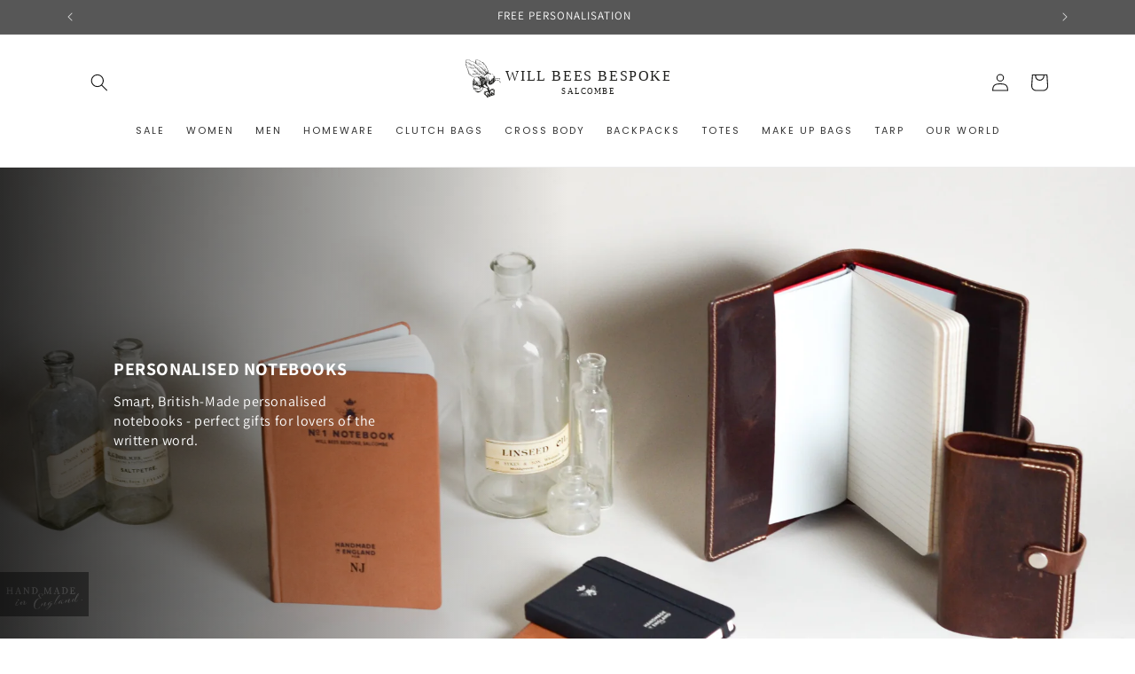

--- FILE ---
content_type: image/svg+xml
request_url: https://cdn.shopify.com/s/files/1/0031/3271/9168/files/HANDMADEINENGLAND.svg?v=1662460490
body_size: 1863
content:
<?xml version="1.0" encoding="utf-8"?>
<!-- Generator: Adobe Illustrator 26.2.1, SVG Export Plug-In . SVG Version: 6.00 Build 0)  -->
<svg version="1.1" id="Layer_1" xmlns="http://www.w3.org/2000/svg" xmlns:xlink="http://www.w3.org/1999/xlink" x="0px" y="0px"
	 viewBox="0 0 204.2 84.7" style="enable-background:new 0 0 204.2 84.7;" xml:space="preserve">
<style type="text/css">
	.st0{fill:#FFFFFF;}
</style>
<g>
	<g>
		<path class="st0" d="M117,30.3c0.7,0.1,1.3,0.2,2,0.3c0,0.3,0,0.5,0.1,0.9c-2.1,0-4,0-6.1,0c0-0.3,0-0.5,0-0.9
			c0.6-0.1,1.2-0.2,1.8-0.3c0-3.6,0-7.2,0-10.8c-0.1,0.2-0.2,0.3-0.3,0.5c-1.1,2.7-2.2,5.4-3.1,8.2c-0.3,0.9-0.3,2-0.5,3
			c0-0.4,0-0.9,0-1.3c0,0-0.1,0-0.1,0c-0.2,0.5-0.5,1.1-0.7,1.7c-0.4,0-0.7,0-1.1,0c-1.6-4-3.2-8-4.9-12c0,0-0.1,0-0.1,0
			c0,3.5,0,7.1,0,10.7c0.6,0.1,1.2,0.3,1.8,0.4c0,0.3,0,0.6,0,0.9c-1.6,0-3.2,0-4.9,0c0-0.3,0-0.5,0-0.9c0.6-0.1,1.2-0.2,1.9-0.4
			c0-4.2,0-8.3,0-12.5c-0.5-0.1-1.1-0.2-1.7-0.3c0-0.2,0-0.5-0.1-0.8c1.3,0,2.6,0,4,0c1.6,4,3.2,8,4.9,12.2
			c1.6-4.2,3.2-8.2,4.7-12.2c1.5,0,2.9,0,4.4,0c0,0.3,0,0.5,0,0.8c-0.6,0.1-1.3,0.2-2,0.3C117,21.9,117,26.1,117,30.3z"/>
	</g>
	<g>
		<path class="st0" d="M28.3,30.3c0.7,0.1,1.3,0.2,2,0.3c0,0.3,0,0.5,0.1,0.9c-2.1,0-4.2,0-6.3,0c0-0.3,0-0.5,0-0.9
			c0.6-0.1,1.3-0.2,1.9-0.3c0-1.9,0-3.9,0-5.8c-2.3,0-4.6,0-7,0c0,1.9,0,3.8,0,5.8c0.6,0.1,1.3,0.2,1.9,0.3c0,0.3,0,0.5,0.1,0.9
			c-2.1,0-4.2,0-6.3,0c0-0.3,0-0.5,0-0.9c0.7-0.1,1.3-0.2,1.9-0.3c0-4.2,0-8.4,0-12.6c-0.7-0.1-1.3-0.2-1.9-0.3c0-0.3,0-0.5,0-0.8
			c2,0,4.1,0,6.2,0c0,0.3,0,0.5,0,0.8c-0.7,0.1-1.3,0.2-2,0.3c0,1.8,0,3.7,0,5.5c2.3,0,4.7,0,7,0c0-1.8,0-3.6,0-5.5
			c-0.6-0.1-1.2-0.2-1.9-0.3c0-0.3,0-0.5-0.1-0.8c2.1,0,4.2,0,6.3,0c0,0.3,0,0.5,0.1,0.8c-0.7,0.1-1.3,0.2-2.1,0.3
			C28.3,21.9,28.3,26,28.3,30.3z"/>
	</g>
	<g>
		<path class="st0" d="M144.3,17.7c-0.7-0.1-1.3-0.2-2-0.3c0-0.3-0.1-0.5-0.1-0.8c0.2,0,0.3-0.1,0.5-0.1c2.2,0,4.5-0.1,6.7,0
			c3.7,0.1,6.3,2.6,6.6,6.3c0.1,1.4,0,2.9-0.5,4.2c-0.9,2.8-3.2,4.2-6.1,4.4c-2.4,0.2-4.7,0-7.1,0c0-0.3,0-0.6,0-0.9
			c0.7-0.1,1.3-0.2,2-0.3C144.3,26.1,144.3,21.9,144.3,17.7z M146.6,30.4c0.8,0,1.6,0.1,2.3,0c2.3-0.2,3.9-1.6,4.5-3.8
			c0.4-1.7,0.4-3.4,0-5c-0.8-3.2-3.1-4.5-6.8-3.8C146.6,21.9,146.6,26.1,146.6,30.4z"/>
	</g>
	<g>
		<path class="st0" d="M73.1,31.5c0-0.3,0-0.6,0-0.9c0.6-0.1,1.3-0.2,2-0.3c0-4.2,0-8.3,0-12.6c-0.6-0.1-1.3-0.2-2-0.3
			c0-0.2,0-0.5-0.1-0.8c0.2,0,0.3-0.1,0.5-0.1c2.2,0,4.4-0.1,6.7,0c3.7,0.1,6,2.3,6.6,6.2c0.7,4.1-1.5,7.5-5.3,8.5
			c-0.7,0.2-1.4,0.3-2.1,0.3C77.4,31.5,75.3,31.5,73.1,31.5z M77.4,30.4c0.7,0,1.3,0,1.8,0c2.4,0,4.3-1.3,4.8-3.6
			c0.3-1.4,0.5-3,0.3-4.4c-0.5-3.8-2.9-5.4-6.9-4.6C77.4,21.9,77.4,26.1,77.4,30.4z"/>
	</g>
	<g>
		<path class="st0" d="M56.5,19.2c0,3.8,0,7.4,0,11c0.8,0.1,1.5,0.2,2.3,0.4c0,0.3,0,0.6,0,0.9c-1.8,0-3.5,0-5.3,0
			c0-0.3,0-0.6,0-0.9c0.6-0.1,1.2-0.2,1.8-0.3c0-4.2,0-8.3,0-12.6c-0.5-0.1-1.1-0.2-1.7-0.2c0-0.3,0-0.5,0-0.9c1.1,0,2.2,0,3.3,0
			c0.3,0,0.6,0.3,0.8,0.6c2.2,3.1,4.4,6.3,6.6,9.4c0.2,0.2,0.4,0.5,0.6,0.9c0-3.3,0-6.5,0-9.7c-0.7-0.1-1.5-0.2-2.2-0.3
			c0-0.3,0-0.5,0-0.8c1.8,0,3.5,0,5.4,0c0,0.3,0,0.5,0,0.8c-0.6,0.1-1.2,0.2-1.9,0.3c0,4.6,0,9.2,0,13.7c-0.7,0.4-1-0.1-1.3-0.5
			c-2.6-3.7-5.2-7.3-7.7-10.9C57,19.9,56.8,19.6,56.5,19.2z"/>
	</g>
	<g>
		<path class="st0" d="M172.1,20.4c-0.5,0-0.8,0-1.3,0c-0.2-0.9-0.3-1.8-0.5-2.7c-1.7,0-3.4,0-5.2,0c0,1.8,0,3.7,0,5.6
			c1,0,2.1,0,3.2,0c0.1-0.7,0.2-1.3,0.4-2c0.3,0,0.6,0,0.9,0c0,1.7,0,3.4,0,5.2c-0.3,0-0.6,0-0.9,0c-0.1-0.7-0.2-1.3-0.3-2
			c-1.1,0-2.1,0-3.2,0c0,1.9,0,3.8,0,5.8c1.9,0,3.7,0,5.7,0c0.2-0.9,0.3-1.7,0.5-2.7c0.4,0,0.8,0,1.1,0c0,1.3,0,2.6,0,3.9
			c-3.9,0-7.7,0-11.5,0c0-0.3,0-0.5-0.1-0.9c0.7-0.1,1.3-0.2,2-0.3c0-4.2,0-8.4,0-12.6c-0.6-0.1-1.2-0.2-1.9-0.3
			c0-0.2-0.1-0.5-0.1-0.8c3.7,0,7.4,0,11.1,0C172,17.8,172,19.1,172.1,20.4z"/>
	</g>
	<g>
		<path class="st0" d="M137.9,30.7c0,0.2,0,0.4,0,0.7c-2,0-4,0-6,0c0-0.3,0-0.5-0.1-0.9c0.7-0.1,1.4-0.2,2.2-0.3
			c-0.4-1.2-0.8-2.4-1.2-3.6c-1.7,0-3.4,0-5.2,0c-0.4,1.1-0.8,2.3-1.2,3.5c0.7,0.1,1.4,0.2,2.1,0.4c0,0.3,0,0.5,0.1,0.9
			c-1.7,0-3.4,0-5.1,0c0-0.3,0-0.5,0-0.8c0.7-0.1,1.3-0.2,1.9-0.4c1.6-4.6,3.2-9.2,4.7-13.8c0.5,0,1,0,1.5,0c1.3,3.9,2.6,7.8,4,11.6
			c0,0.1,0,0.1,0.1,0.2c0.2,0.6,0.3,1.3,0.7,1.8C136.6,30.4,137.3,30.5,137.9,30.7z M132.4,25.5c-0.7-2.1-1.4-4.2-2.2-6.5
			c-0.8,2.3-1.5,4.4-2.2,6.5C129.5,25.5,130.9,25.5,132.4,25.5z"/>
	</g>
	<g>
		<path class="st0" d="M34.8,31.4c0-0.3,0-0.6,0-0.9c0.6-0.1,1.2-0.2,1.8-0.3c1.6-4.6,3.2-9.2,4.7-13.8c0.5,0,0.9,0,1.4,0
			c1.6,4.7,3.2,9.3,4.8,13.9c0.6,0.1,1,0.1,1.6,0.2c0,0.3,0,0.6,0.1,0.9c-2,0-4,0-6,0c0-0.2,0-0.5-0.1-0.8c0.7-0.1,1.4-0.2,2.1-0.4
			c-0.4-1.3-0.8-2.4-1.2-3.6c-1.7,0-3.4,0-5.1,0c-0.4,1.2-0.8,2.3-1.2,3.6c0.7,0.1,1.4,0.2,2.1,0.4c0,0.3,0,0.5,0,0.9
			C38.1,31.4,36.5,31.4,34.8,31.4z M41.6,19.3c-0.1,0-0.1,0-0.2,0c-0.7,2-1.4,4.1-2.1,6.2c1.5,0,2.9,0,4.4,0
			C43,23.4,42.3,21.3,41.6,19.3z"/>
	</g>
	<g>
		<path class="st0" d="M50.9,50.5c-1.1,1.6-2.3,3.2-2.5,5.3c0.1,0.1,0.2,0.1,0.3,0.2c0.7-1,1.5-1.9,2.2-2.9c1.1-1.6,2.1-3.1,3.2-4.7
			c0.2-0.3,0.6-0.6,0.9-0.8c1.3-0.9,2.7-0.2,2.8,1.4c0.2,1.6-0.4,2.9-1.2,4.2c-0.5,0.8-0.9,1.7-1.2,2.7c2.8-0.7,4.3-2.9,6.1-4.9
			c0,0.3,0.1,0.7,0,0.9c-1.2,1.9-2.7,3.6-4.8,4.6c-1.6,0.8-3,0-2.8-1.8c0.2-1.5,0.9-3,1.4-4.4c0.2-0.7,0.5-1.4,0.8-2.1
			c-0.2-0.1-0.3-0.2-0.5-0.3c-0.5,0.5-1.1,1-1.6,1.5c-1.3,1.9-2.6,3.8-3.9,5.6c-0.3,0.5-0.7,0.9-1.2,1.3c-0.9,0.7-1.9,0.5-2.1-0.7
			c-0.4-2.3,0.3-4.4,1.7-6.1C49.5,48.8,50.2,49.2,50.9,50.5z"/>
	</g>
	<g>
		<path class="st0" d="M46.8,51.6c0,0.3,0.1,0.7-0.1,0.8c-2.2,2-4.4,4-6.7,5.9c-0.5,0.4-1.2,0.6-1.8,0.6c-1.5,0.2-2.6-0.7-2.6-2.1
			c-0.1-3.2,1.5-5.7,3.5-8c0.2-0.2,1,0,1.2,0.2c0.2,0.2,0.4,0.9,0.2,1.2c-0.6,1-1.4,1.9-2,2.8c-0.6,0.9-1.1,2-1.4,3
			c-0.2,0.5-0.1,1.4,0.3,1.8c0.3,0.3,1.2,0.2,1.7,0c1.3-0.8,2.7-1.7,3.8-2.7c1.3-1.1,2.5-2.4,3.7-3.7C46.5,51.5,46.7,51.6,46.8,51.6
			z"/>
	</g>
	<g>
		<path class="st0" d="M43.9,45.6c0,1-0.9,1.7-1.9,1.7c-1-0.1-1.6-0.8-1.6-1.8c0-1.1,0.8-1.7,1.9-1.7C43.2,43.9,43.9,44.6,43.9,45.6
			z"/>
	</g>
	<g>
		<path class="st0" d="M98.4,35.1c-0.3,0.8-1.5,1.7-1.6,0.6c0-1.1,0.6-1.3,0.9-2.7c0.1-0.4,0-0.6-0.6-1.2c-2.8-3.1-8.2-1.3-6.1,4
			c0.5,1.5,1.7,3.2,2.9,4.3c0.8,0.8,1.7,1.2,1.6,1.7c-0.1,0.4-0.1,0-2.4-0.2c-8.8-0.9-18.3,22.5-8.7,24.5c2.2,0.4,3.8-1,5.6-3.1
			c2.7-3,2.8-1.7,2.2-1c-1,1.2-1,1.1-1,1.1c-2.2,2.1-5.3,4.6-8.8,3.2c-6.3-2.5-5.3-11.4-2.6-17c2.2-4.7,6.9-7.3,11.3-8.1
			c1.7-0.3,1.7-0.3,2.1-0.3c-0.4-0.3-2.4-1.5-3.7-3.1C84.9,32,95,26.9,98.3,32C98.3,32,100,31.5,98.4,35.1z"/>
		<path class="st0" d="M100.9,57.1c0.1-2.9,3.4-5.9,3-6c-1.5-0.2-8.5,8.6-9,8.7c-0.5,0-0.6-0.3-0.6-0.6c0-0.7,1.7-6.1,2.8-6.2
			c0.8-0.1,1.2,0.6,1.2,0.9c0,0.5-1.7,3-2.1,3.9c0.6-0.6,6.5-7.4,8.2-7.4c0.7,0,1.2,0.5,1.2,1.1c-0.1,2.9-4.1,7.8-2.8,7.8
			c1.4,0,3.5-2.1,5.1-3.9c0.3-0.4,0.5-0.1,0,0.5c-1.2,1.4-3.5,3.9-5.2,3.9C101.5,59.8,100.8,58.8,100.9,57.1z"/>
		<path class="st0" d="M106,68.2c-0.8,0.1-1.4-0.4-1.4-0.9c0-3.8,6-6.9,10.2-8.9c0.7-0.9,1.9-3.8,1.9-4.9c-0.8,0.1-4.1,4.3-5.9,4.3
			c-0.8,0-1.1-0.9-1.1-1.4c0-3.6,5.2-7,8.5-7c0.4,0,2.6,0,2.6,0.6c0,0.1-0.2,0.6-0.6,0.5c-0.3-0.1-1.1-0.7-2-0.7
			c-2.1,0-6.7,6-6.8,7.4c1.4-0.1,5-4.8,6.7-4.8c0.4,0,0.9,0,1,0.7c0.1,1.1-0.7,2.9-1.7,4.6c1.5-0.8,3.7-2.6,5.1-4.2
			c0.4-0.4,0.5-0.1,0,0.5c-1.1,1.2-3.5,3.3-5.4,4.2C114.4,62.8,109.1,68,106,68.2z M114.5,59.2c-4.2,2.2-8.9,4.2-9.6,7.9
			c-0.1,0.6,0.3,0.8,0.8,0.8C108.3,67.7,112,63.5,114.5,59.2z"/>
		<path class="st0" d="M132.7,51.5c0.3-0.4,0.5-0.1,0,0.5c-1.2,1.4-3.7,3.8-5.7,3.9c-1.1,0-1.6-0.9-1.6-2.1
			c0.2-4.2,8-19.6,12.4-19.5c1.1,0,1,0.6,1,1.1c0,4-6.6,10.1-9.6,12.4c-0.6,0.5-4,7.8-2.3,7.8C128.3,55.7,131.1,53.4,132.7,51.5z
			 M138.5,35.4c0-0.2,0-0.5-0.3-0.5c-1.6,0.2-7.3,9.6-8.7,12.1C132.1,45.3,138.3,39,138.5,35.4z"/>
		<path class="st0" d="M147.7,49.8c0.3-0.4,0.5-0.1,0,0.5c-1.2,1.3-3.9,4.1-5.5,4.4c-0.9,0.2-1.7-0.8-1.7-1.8c0.1-1.2,0.6-2,0.5-2.1
			c-0.1-0.1-4,3.5-5.4,3.5c-0.7,0-1.1-0.5-1.1-1.1c0-3.8,5.4-7.4,9.4-7.3c0.5,0,1.8,0.1,1.8,0.8c0,0.3-0.3,0.5-0.6,0.5
			c-0.3,0-0.6-0.5-0.8-0.7c-0.6-0.5-1.5-0.3-2.2,0.1c-1.7,0.8-5.9,5.4-6.2,7.2c-0.1,0.5,1-0.2,2.4-1.3c1.3-1.1,2.5-2.3,3.6-3.2
			c0.5-0.3,1.2-0.2,1.3,0.5c0.1,0.9-0.4,1.6-1,3.4c-0.2,0.5-0.3,1.2,0,1.2C143.4,54.1,146.3,51.4,147.7,49.8z"/>
		<path class="st0" d="M156.3,49.4c0.1-2.9,3.4-5.9,3-6c-1.5-0.2-8.5,8.6-9,8.7c-0.5,0-0.6-0.3-0.6-0.6c0-0.7,1.7-6.1,2.8-6.2
			c0.8-0.1,1.2,0.6,1.2,0.9c0,0.5-1.7,3-2.1,3.9c0.6-0.6,6.5-7.4,8.2-7.4c0.7,0,1.2,0.5,1.2,1.1c-0.1,2.9-4.1,7.8-2.8,7.8
			c1.4,0,3.5-2.1,5.1-3.9c0.3-0.4,0.5-0.1,0,0.5c-1.2,1.4-3.5,3.9-5.2,3.9C156.9,52.1,156.2,51.1,156.3,49.4z"/>
		<path class="st0" d="M172.2,47.5c0-0.5,0-1,0.1-1.6c-1.1,1.1-3.4,4-5.3,4c-0.8,0-1.4-0.9-1.4-1.5c0-3.3,4.2-7.5,7.5-6
			c0.7-3,5.5-12.1,8.1-12.1c0.4,0,0.9-0.1,0.9,0.5c0.1,2.8-4.4,8.9-6.2,10.5c-0.9,2.1-2.3,5-2.3,7.4c0,0.5,0,1.5,0.7,1.4
			c1.2-0.1,3.6-2.9,5-4.5c0.3-0.4,0.5,0,0,0.6c-1.2,1.3-3.5,4.2-5.1,4.2C172.6,50.3,172.2,48.6,172.2,47.5z M172.9,42.6
			c-2.9-1.2-6.5,6.7-5.5,6.8c0.9,0.1,4-3.1,4.9-4.1C172.6,44,172.7,43.3,172.9,42.6z M176,40.5c1.8-1.3,5.9-7.9,5.7-9.8
			C181.5,29.6,176.5,39.3,176,40.5z"/>
	</g>
	<g>
		<path class="st0" d="M189.5,44.8c-0.3,0.5-0.7,1-1.2,1.8c-0.5-0.7-0.8-1.2-1.2-1.7c0.1-0.1,0.1-0.3,0.2-0.4c0.7,0,1.4-0.1,2-0.1
			C189.3,44.6,189.4,44.7,189.5,44.8z"/>
	</g>
</g>
</svg>


--- FILE ---
content_type: image/svg+xml
request_url: https://willbeesbespoke.com/cdn/shop/files/WIll_Bees_Bespoke_LOGO_flying_bee_with_crown_menu_header.svg?v=1690459437&width=230
body_size: 24638
content:
<?xml version="1.0" encoding="UTF-8"?><svg id="Layer_1" xmlns="http://www.w3.org/2000/svg" viewBox="0 0 2867.12 649.35"><defs><style>.cls-1{fill:none;}.cls-2{font-family:PlantagenetCherokee, 'Plantagenet Cherokee';font-size:200px;letter-spacing:.1em;}.cls-2,.cls-3,.cls-4{fill:#1d1d1b;}.cls-3{fill-rule:evenodd;}.cls-4{font-family:Avenir-Medium, Avenir;font-size:112px;font-weight:500;letter-spacing:.13em;}</style></defs><rect class="cls-1" x="405.57" y="53.19" width="963" height="596.16"/><rect class="cls-1" x="405.57" y="386.82" width="963" height="262.54"/><rect class="cls-1" x="886.44" y="53.19" width="482.14" height="596.16"/><rect class="cls-1" x="405.57" y="53.19" width="963" height="596.16"/><rect class="cls-1" x="405.57" y="386.82" width="963" height="262.54"/><path class="cls-3" d="m17.36,37.93c-2.6.43-1.21-3.14-3.52-3.01,1.24-2.41,2.87,1.68,3.52,3.01Z"/><path class="cls-3" d="m35.95,36.43h2.01c-.02,6.6,1.69,13.44,5.02,18.08.52,2.06-1.71,3.95,1.01,4.02-.18.66-.88.79-1.01,1.51,2.13,1.21,1.01,5.05,4.52,5.53-.22.62-.64,1.03-1.5,1.01,1.9,3.89,2.73,5.78,5.02,9.04-6.03-1.55-7.62-11.32-9.54-17.08-2.58-6.16-7.52-13.63-5.53-22.1Z"/><path class="cls-3" d="m15.85,38.43c.81-.14.87.47,1.5.5.07,5.75,1.59,11.09,1.01,16.58-2.36-5.81-2.61-10.56-2.51-17.08Z"/><path class="cls-3" d="m172.09,39.44c1.35.91-1.47,1.84-.5,4.02-.96-.94-.91.3-2.51,0,.99-.94.16-1.84,0-3.01.95-1.04,2.61-.58,3.02-1.01Z"/><path class="cls-3" d="m186.15,41.95c1.69-.01,2.66.69,3.52,1.51-3.54,1.82.93,7.84-2.01,8.54.12.88.86,1.14,2.01,1.01-.46,1.38-.92,2.76-2.51,3.01.8.37-.11,2.46,1.51,2.01-1.26,3.36-3.34,8.89,0,12.06-.49.51-.99,1.01-1.51,1.5-1.87.24.67-2.32-2.51-1.5.97-5.98.63-19.12,1.5-28.14Z"/><path class="cls-3" d="m47.5,42.45c1.17-.16,1.93.08,2.52.5.36,1.54-.52,1.83-.5,3.01,3.07,3.37.41,7.34,4.02,9.55-.05,9.31,5.91,16.83,9.55,24.11h-3.02c-1.02-3.4-4.98-6.31-4.02-10.04-5.25-6.36-8.75-18.5-8.54-27.13Z"/><path class="cls-3" d="m168.07,44.46c.81-.14.87.47,1.51.5-.36,2.83-.43,5.93-2.01,7.54-.3,1.76,2.37,1.65,1,3.01-3.67-1.82-.34-6.98-.5-11.05Z"/><path class="cls-3" d="m56.54,47.98c.87-.68,5.39,1.4,3.52,3.52-1.03-.14-.12-2.22-1.5-2.01,1.31,6.77,2.83,17.15,8.04,23.61-.49.52-.99,1.02-1.51,1.51,3.05,2.92,2.27,7.66,6.53,8.54.15,1.16-1.45.56-1.51,1.5-1.87-.64-3.71-1.31-3.52-4.02-3.02-2.71-6.24-12.6-8.54-20.09-1.84-6-3.09-8.76-1.51-12.56Z"/><path class="cls-3" d="m61.06,50.49c2.21,1.47,4.27,3.1,6.03,5.02-2.26.44-5.81-1.79-6.03-5.02Z"/><path class="cls-3" d="m206.25,75.11c1,.68,1.96,1.4,1.51,3.52-.8.04-1.92-.24-2.01.5-1.41-2.18,1.7-3.51-1.5-4.52.11-6.26,2.89-11.16-.5-16.08,8.96-6.8,3.91,14.81,2.51,16.58Z"/><path class="cls-3" d="m217.3,59.53c1.62,5.89-1.52,8.64-.51,13.56-.4-.27-.82-.52-1.51-.5.28.9.26,2.08,1.01,2.51-1.8,1.37-2.34,5.82-.5,9.04-1.46.13-1.73-.94-2.51-1.5-.51-8.91,1.52-17.26,1.5-23.61,1.66,1.32-.17,1.51,2.52.5Z"/><path class="cls-3" d="m172.59,59.53c2.43,1.01-1.65,1.72-.5,4.52-1.44-1.21-1.08-3.79.5-4.52Z"/><path class="cls-3" d="m97.74,62.05h1.51c.72,7.06,1.74,11.37,3.01,14.57-4.56-1.15-3.38-9.7-4.52-14.57Z"/><path class="cls-3" d="m223.33,67.07c.43-.09.47.2.5.5v1.01c-.89.11-2.51-.51-2.01,1.01-2.63-1.15,1.33-2.5,1.5-2.51Z"/><path class="cls-3" d="m220.82,70.09h2.01c-.17,1.01.1,1.57,1.01,1.5-2.19,2.74-.38,6.15-1.5,9.55-.61-.57-.91-1.44-2.51-1.01.02-5.11,1.21-6.41,1.01-10.04Z"/><path class="cls-3" d="m251.96,71.09c1.92.43,2.42,2.27,3.02,4.02-1.21.21-1.09-.92-2.51-.5.29-1.63-.34-2.34-.5-3.52Z"/><path class="cls-3" d="m181.63,74.1c.02,1.53-1.06,1.95-1.51,3.01-.51-.33-.52-1.16-1.51-1.01-.17-2.28,1.38-2.83,3.01-2.01Z"/><path class="cls-3" d="m220.31,81.14c.9-.07,1.06.61,2.01.5-.21,2.71.02,5,1,6.53-1.06.45-1.48,1.53-3.01,1.51-.39-2.68-1.4-5.15,0-8.54Z"/><path class="cls-3" d="m228.35,88.67c.8.37-.12,2.46,1.51,2.01-.79.38-.75,1.59-2.01,1.51-.7-2.74-.31-5.88,1.51-7.03v4.02c-.41-.09-.5-.5-1.01-.5Z"/><path class="cls-3" d="m37.46,93.7c1.61,4.5,1.45,14.01,1.5,20.09-2.22,1.12-2.02-1.9-1-3.51-1.76-3.55-.85-13.29-.5-16.58Z"/><path class="cls-3" d="m47,97.21v1.51c-1.05.21-1.33-.34-2.01-.5.12-.88.86-1.14,2.01-1.01Z"/><path class="cls-3" d="m55.54,98.72c.59,1.92.53,4.5,2.01,5.53-2.62,4.08.58,18.76,3.01,21.6.37,1.37-1,1.01-1.01,2.01-4.82-4.73-3.54-13.46-6.03-21.1.64-1.87,1.96-6.75,0-7.03.12-.88.86-1.15,2.01-1.01Z"/><path class="cls-3" d="m46.5,99.22c2.53,8.71,0,17.88,3.52,25.12-5.27-6.9-4.79-16.21-3.52-25.12Z"/><path class="cls-3" d="m64.08,101.73c-.16,1.06-1.43,3,1.01,2.51-.94,6.61,2,10.28,2.01,17.58.37.47.91.76,1.5,1.01-1.3,5.07,3.18,6.5,1.01,9.55-5.65-7.52-5.48-17.89-8.54-27.63.19-1.83,1.19-2.83,3.01-3.01Z"/><path class="cls-3" d="m30.42,102.24c.81,1.58,1.13,4.63.5,5.02-2.11-1.08-.29-2.93-.5-5.02Z"/><path class="cls-3" d="m70.11,105.25c1.08-1.69,2.31.66,3.52.5.16,1.17-.08,1.93-.5,2.51,4.2,5.77,1.55,16.08,6.03,19.59-2.34,1.86.51,2.26,1.5,3.51.74,1.91-2.24.1-1.5,2.01-6.75-6.41-5.97-22.02-9.04-28.14Z"/><path class="cls-3" d="m25.4,108.77c3.63,2.16-1.3,8.14-4.52,6.53v-2.01c4.14.18,2.31-3.62,4.52-4.52Z"/><path class="cls-3" d="m29.92,108.77c2.13.23,1.17,1.96.5,3.02-1.11-.07-.21-2.14-.5-3.02Z"/><path class="cls-3" d="m136.92,116.3c-1.42-.62-3.1-.62-4.52,0,.28-2.29,4.13-1.89,4.52,0Z"/><path class="cls-3" d="m37.96,115.8c1.79-1.16,2.51,1.07,2.51,2.51-1.74.07-.81-2.54-2.51-2.51Z"/><path class="cls-3" d="m243.42,115.8c-.93.75-.75,2.6-2.51,2.51.64-1.03.8-2.55,2.51-2.51Z"/><path class="cls-3" d="m113.81,119.32c2.07-.4,2.58.77,4.52.5,1.38,3.36,3.46,5.42,3.02,9.04,1.99-.37,1.51,4.87,5.02,4.52.28,1.11-.96.72-1,1.5-2.02-.16-2.29-2.06-4.02-2.51-.24-3.76-4.24-7.26-5.02-12.06-.75.8-2.86.73-2.51-1.01Z"/><path class="cls-3" d="m276.08,127.35c1.51.33,1.95,1.73,2.01,3.51-1.83-.02-2.21-1.47-2.01-3.51Z"/><path class="cls-3" d="m169.07,134.38h1.51c.16,1.17-.08,1.93-.5,2.52-.75-.42-.73-1.62-1.01-2.52Z"/><path class="cls-3" d="m262.01,135.89c1.4,4.58-3.81,10.49-3.01,16.58-1.6.24-2.1,1.58-4.02,1.51-1.28-2.12.79-2.54,1.5-4.02-2.13-3.64,4.51-7.72,2.51-9.55.23-2.28,2.97-2.06,3.01-4.52Z"/><path class="cls-3" d="m198.71,136.4c1.74-.35,1.8,1.76,1.01,2.51-.75-.43-.73-1.62-1.01-2.51Z"/><path class="cls-3" d="m298.18,138.4c1.72-.18,2.12,2.91,0,2.51v-2.51Z"/><path class="cls-3" d="m298.18,141.42c1.57.27.77,2.91,1.51,4.02-.41-.27-.81-.53-1.51-.5.66-1.56-.14-1.44,0-3.52Z"/><path class="cls-3" d="m120.34,142.42c1.71-.37.83,1.85,2.01,2.01-.75,1.08-1.23-.36-2.51.5-.21-1.21.92-1.09.5-2.52Z"/><path class="cls-3" d="m108.79,144.94c.59-.08.89.11,1,.5-1.04,3.42-.48,6.44-1.5,9.04-.03,2.21,2.87,1.47,2.51,4.02-1.86-.31-2.3-2.06-5.02-1.51-.25-4.7,1.89-8.14,3.02-12.06Z"/><path class="cls-3" d="m288.64,148.45c-.05,1.88-.56,1.43,0,3.01-2.11-.08-1.93-3.11,0-3.01Z"/><path class="cls-3" d="m104.77,153.98c-2.43-1.39-4.03-1.23-6.53-3.02.16-.9,7.52,1.16,6.53,3.02Z"/><path class="cls-3" d="m227.35,155.48c1.22.31.26,2.54-1,2.01.08-.59-.11-.89-.5-1.01.11-.72,1.5-.18,1.51-1.01Z"/><path class="cls-3" d="m250.46,173.57c1.96.2,1.35,1.72.5,2.51-1.28-.05-1.19-1.87-.5-2.51Z"/><path class="cls-3" d="m305.21,173.57h1.5c-.1,1.57.34,3.69-.5,4.52-1.04-1.54-1.71-2.32-1-4.52Z"/><path class="cls-3" d="m165.56,175.58c-1.69,6.34-1.3,17.71-7.03,22.61-1.18-.16-2.08-.6-3.02-1.01-.35-2.88,2.71-4.98,2.01-6.53,5.5-3.07,1.32-14.16,8.04-15.07Z"/><path class="cls-3" d="m217.8,185.12c3.35,0,2.11,3.68,1.5,6.03-1.57-.95-1.16-3.87-1.5-6.03Z"/><path class="cls-3" d="m166.06,189.14c1.67.54.03,1.52,1.01,3.02h-1.51c1.04,2.42-1.68,5.98,0,9.04-3.09.1-.74,5.62-4.52,5.03,1.61-6.77,1.4-13.92,5.03-17.08Z"/><path class="cls-3" d="m67.09,193.16c.4.27.81.52,1.5.5.07.9-.61,1.06-.5,2.01-1.21.21-1.09-.92-2.51-.5-.44-1.62,1.66-.69,1.51-2.01Z"/><path class="cls-3" d="m72.11,193.66c-.78.73-.44,2.57-.5,4.02-1.86.18-2.1-1.25-2.51-2.51.81-.69,1.24-1.78,3.01-1.51Z"/><path class="cls-3" d="m70.11,198.69c.45.39,1.13.54,2.01.5-2.09,1.61.55,2.23,0,5.02-1.83-.79-2.95-3.43-2.01-5.53Z"/><path class="cls-3" d="m89.2,200.2c.8-1.41,1.88,1.09,3.02,1-1.97,3.31.63,5.97-1.01,8.54-3.43-.43-.14-7.56-2.01-9.54Z"/><path class="cls-3" d="m98.74,201.2c1.55.12.85,2.5,3.01,2.01-2.04,2.12.61,10,0,13.57.08.59.92.42,1.51.5-1.05,1.23-.72,1.07-.5,3.01-4.84-3.14-3.8-12.73-4.02-19.09Z"/><path class="cls-3" d="m380.07,202.2c.4.27.81.52,1.5.5.07.9-.61,1.06-.5,2.01-.4-.27-.82-.53-1.51-.5-.21-1.05.35-1.33.5-2.01Z"/><path class="cls-3" d="m71.62,204.72c1.44,1.57,1.5,4.53,1.51,7.53-.86-.64-1.98-1.04-2.01-2.51,1.73-.43-.88-2.65.5-5.02Z"/><path class="cls-3" d="m144.96,209.24h1.51c-.72.89-.46,1.15,1,1.01-.43.88-1.87,1.75.5,1.51-.67,3.4.7,5.68,1.01,9.55-.79-.22-.43-1.58-2.01-1.01.7-1.33-.59-4.23-2.01-5.02,1.62-1.66.65-4.02,0-6.03Z"/><path class="cls-3" d="m90.7,213.76c1.81.35,2.81,6.37,1.01,7.03,1.2-2.16-2.05-5.12-1.01-7.03Z"/><path class="cls-3" d="m159.03,217.78c1.28-.42,3.83,2.18,4.02,4.52-3.37.52-2.52-3.17-4.02-4.52Z"/><path class="cls-3" d="m147.97,221.79c1.8,1.38,3.31,3.05,3.51,6.03-.44-.31-.89-.6-1,0,.2-1.98-2.08-3.3-2.51-6.03Z"/><path class="cls-3" d="m323.8,227.32c-1.9.11-1.46,2.56-4.02,2.01-.42-.59-.66-1.35-.5-2.51-1.39.11-6.54-2.41-8.04.5-1.52.02-.48-2.53-2.01-2.51.2-1.25,1.95-.03,1.5,1,3.57-.28,4.66-3.04,8.54-3.01,0,1.34,1.59,1.09,1.51,2.51,2.54.32,4.36-2.06,6.53-.5-1.24,2.27-2.03,5-5.52,5.02.34-1.17,1.67-1.34,2.01-2.51Z"/><path class="cls-3" d="m330.33,233.35c-.54,1.13-1.89,1.46-2.51,2.51-1.12-1.1.84-3.94,2.51-2.51Z"/><path class="cls-3" d="m268.04,234.35c1.36-.36-.36,2.37,1,2.01-2.98-.44-2.45,2.66-1.51,5.53h-3.02c-2.42-3.37.61-6.57,3.52-7.54Z"/><path class="cls-3" d="m288.13,241.89c1.6.79-.63,3.01-1.51,1.5-.15-1.16,1.45-.56,1.51-1.5Z"/><path class="cls-3" d="m333.35,242.9c1,.34,1.15,1.53,2.01,2.01-.11,3.24-5.7,1-5.53,4.52-.64-1.93-2.42-1.62-1.51-4.02,2.41-.11,4-1.02,5.03-2.51Z"/><path class="cls-3" d="m332.34,273.04c-.39.45-.54,1.14-.5,2.01-.59,1.24-2.08-1.22-2.01,1-2.97-.39-3.15-.23-5.02,1.01v-2.51c3.11.84,5.12-3.15,7.53-1.51Z"/><path class="cls-3" d="m324.81,277.56c1.51-.51.89,1.12,1.01,2.01h-1.51c-.21-1.05.34-1.33.5-2.01Z"/><path class="cls-3" d="m302.2,279.07h2.01v2.01c-1.17.16-1.93-.08-2.51-.5.27-.4.52-.81.5-1.5Z"/><path class="cls-3" d="m327.82,281.58c-1.04-.3-3.3.62-3.51-.5-.8-1.35,3.82-.85,3.51.5Z"/><path class="cls-3" d="m174.1,303.18c-.49,1.19-.16,3.18-2.01,3.01-.8-1.61.06-2.85,2.01-3.01Z"/><path class="cls-3" d="m172.09,307.2c2.35,1.64.17,6.2-.5,8.04-2.23-1.52.51-5.52.5-8.04Z"/><path class="cls-3" d="m194.19,315.24c1.11,2.01.76,3.73,0,5.53-1.5-.15-.36-4.15,0-5.53Z"/><path class="cls-3" d="m191.18,320.26c2.24-.08.3,2.03,0,2.51-1.47-.43.3-1.62,0-2.51Z"/><path class="cls-3" d="m186.15,336.84c1.07,2.07.38,4.75-2.01,6.53.31-2.52.99-4.69,2.01-6.53Z"/><path class="cls-3" d="m137.42,377.53c.32-1.82,2.35,1.17,2.51-.5,1.24.48-.65,1.98-1.51,2.01.02-.86-.38-1.3-1.01-1.51Z"/><path class="cls-3" d="m106.78,383.56c1.37,1.23.77,4.3-1.01,3.01.02-.48.62-.39,1.01-.5-.35-1.54-.35-.96,0-2.51Z"/><path class="cls-3" d="m177.11,395.61c3.11-.58-.72,5.75,2.01,8.04-2.24,4.46,1.53,9.97-2.01,13.57-.19-10.99-1.45-21.17-1-33.66,2.95,2.28,2.81,9.5,1,12.05Z"/><path class="cls-3" d="m230.86,424.25c1.93.18,3.03,1.19,2.01,3.01-.95-.72-2.23-1.12-2.01-3.01Z"/><path class="cls-3" d="m193.69,428.77c1.27.67,2.64,3.02,2.01,4.02-1.42-.52-2.97-2.69-2.01-4.02Z"/><path class="cls-3" d="m206.25,434.3c2.89,1.41,2.69,5.2,3.52,7.03-1.24-.61-1.35-2.34-3.02-2.51.9-2.42-.71-1.82-.5-4.52Z"/><path class="cls-3" d="m193.69,436.81c1.22.29,1.12,1.9,1.51,3.01-.4-.27-.81-.52-1.51-.5v-2.51Z"/><path class="cls-3" d="m82.16,197.68c-1.59,8.42.21,15.47,1.01,23.11-4.14.97.14,7-3.51,6.03-.07,1.41,1.23,1.45,2.51,1.51v5.53c-.86-1.36-4.4-2.01-3.51-3.52-.45.22-.9.44-1.01,1.01-9.13-5.44-18.69-10.45-25.12-18.59-1.1-.74-2.6-1.08-2.51-3.02-6.42-6.31-6.77-12.6-11.56-20.09-1.02-6.76-2.62-16.45-4.02-26.12-1.36-9.42-2.74-17.47-8.54-23.11.29-10.68-2.66-15.65-8.54-17.58-5.08-9.32-7.8-27.65-11.05-40.69-.78-1.06-.9-2.79-2.51-3.01,1.32-6.47-.92-11.1,0-17.08C-1.26,49.25-.34,14.99,1.28,13.82c.37-1.46,8.82-10.77,15.07-12.06,3.4-.7,8.34.08,11.55.5,4.83.64,8.46,1.87,13.78,2.7,7.35,1.14,13.42,4.41,18.87,7.35,1.84,2.68,4.85,2.67,7.54,4.52,1.48,1.02,2.49,3.49,4.02,4.52,3.95,2.65,12.25,5.22,17.58,6.03,1.94.29,2.42,2.16,4.52,3.01,3.05,1.25,6.57.69,9.55,1.51,2.34.64,4.31,2.52,6.53,3.01.77.17,1.78-.26,2.52,0,7.86,2.81,11.5,10.97,20.09,13.06,1.76,2.52,4.24,4.87,8.04,6.53-3.9-4.12-3.86-11-5.03-15.57,3.26-6.79,1.34-18.59,4.02-29.14,1.43-5.62,3.28-8.6,7.51-9.51,9.49-2.06,20.34,7.57,32.37,9.43,9.92,6.13,14.69,10.37,28.45,14.14,1.73,4.51,9.16,5.44,11.55,11.05,4.64.07,6.83,4.33,12.06,3.52,10.4,3.94,23.51,7.88,28.64,18.59,2.07,1.96,4.86,5.85,7.03,6.03-.21,5.81,8.73,13.19,10.55,18.59.98,1.03,2.37,1.65,3.51,2.51-1.08,1.45.97,3.13,2.51,3.52.81,6.24,9.03,9.72,10.55,15.58.08.31-.78.88-.5,1.5.83,1.86,2.75,3.23,3.52,5.03,1.25,2.91.54,8.42,4.02,9.55-.62,8.42,8.53,13.81,8.54,21.6,3.17-.56.15,2.37,3.52,3.01-.5.67-.83,1.51-1.51,2.01,4.9,3.72,3.26,10.51,7.03,15.07,1.1,4.67,3.95,9.11,4.52,14.57.54,5.19.28,9.9,1.51,13.57.97,2.05,3.89,2.14,5.02,4.02.97-.05-.78-1.87.5-2.51,6.05-1.07,7.73,6.25,11.55,9.04.62-1.28.19-2.77-.5-4.02.45-.22.9-.44,1.01-1.01,2.1,1.25,3.71,2.99,3.52,6.53,5.97.6,5.56-3.45,11.05-4.02.64,2.48-1.26,2.42-2.51,3.02.49,1.21,1.83,4.16,3.01,3.01,1.81,3.43,2.69,7.88.5,11.55h-3.01c.67-2.83-.06-1.3-1.51-2.01,2.07-3.87-2.11-5.37-5.53-6.53-1.26,1.32,1.26,1.69,1.51,3.01-.32,1.52-.79,2.9-2.51,3.02-2.41-2.5-4.5-4.88-5.53-7.53-3.46,2.21-6.31-2.42-7.53-5.53-3.59-.09-8.29,1.82-8.54-2.51-.47.37-.76.91-1.01,1.51.91.77,1.54,1.81,3.51,1.51-.31,1.7-.14,3.88-2.51,3.52-.58-1.3-3.92-1.84-5.53-3.52-.3,1.66,2.47,4.1,4.52,5.02-.7.64-.31,2.37-1.01,3.01-2.62-2.41-6.39-3.66-8.54-6.53-.96.93-.39.92-2.01.5-.1.8.08,3.82-1.51,4.52-1.94-2.52-5.53-.97-7.03,1.01-1.91-.67-2.79-1.25-5.03-.5,1.64,2.28-1.87,3.97-2.01,6.53-6.45-1.18-11.49-3.09-18.09-.5-1.23,7.76,1.4,10.03,3.52,3.52,1.25,1.09,5.27-.59,5.03,2.01-3.09-.84-2.71,2.8-4.52.5-.74.43-1.08,1.26-1.01,2.51,2.31,1.75,7.06-.29,10.05,1.51-2.09,2.54-5.72-.67-7.04,2.01-4.25-3.17-11.51.46-16.07,1.5-.64,2.84,2.32,2.36,1.01,4.52-1.33,1.43-2.86-1.69-3.01.5-1.23-1.65-2.29-.36-2.01-3.52-1.36.73-.37,3.54-2.51,4.52-1.81.3-1.48-1.54-3.01-1.51.84-6.53-5.74-5.65-7.54-9.54-1.05.29-1.43,1.24-3.01,1-.74-3.12-3.3-4.4-5.53-6.03-1.43,1.14-1.52.72-3.01,2.01-.78-1.9-.42-4.94-1.51-6.53-3.34.3-5.19-5.46-10.55-6.03,1.41-2.11-3.8-3.48-5.53-5.03-5.9-5.27-11.57-12.64-17.08-17.58-1.54.35-.96.35-2.51,0-1.17-4.03-3.24-7.14-6.53-9.04.2,1.25-.52,4.01-3.02,4.02.29-1.79-1.72-1.66-2.01-4.02h1.5c-1-5.21-5.38-9.09-10.04-9.04-2.04-6.68-9.38-10.25-13.57-15.57-2.14-2.73-5-6.08-7.53-9.04-2.4-2.8-7.07-6.85-9.55-11.05-2.55-.27-6.38-1.47-6.03-3.02-4.88.03-7.7-3.89-12.56-6.03-3.67-.2-5.47,1-7.04-1.51-5.45.87-8.93-2.83-13.56-2.01-.62-.22-1.03-.65-1-1.51-1.72.39-4.41,1.26-6.53,0,.92,5.09,4.31,10.4,5.53,17.58.16.68,1.26.42,2.01.5-.51.66-.49,1.85-1,2.51-4.13-3.46-6.14-10.58-7.54-16.08-1.62-.62-.38,1.62-2.01,1.01.88-1.3.72-3.63,2.01-4.52-2.17-1.47-5.33-1.85-6.53-3.02-3.4,2.34,2.06,4.87.5,7.04.08.59.92.42,1.51.5-.88,6.55,3.54,13.55,4.02,20.09-5.89-6.12-5.47-18.8-10.05-26.63-.51.49-1.02.99-1.51,1.51-1.52-1.07,1.44-1.87,1.51-3.02-3.4-1.08-6.25-1.1-10.55-2.01-1.04.27-.12,2.37-1.51,1.01,4.4,7.75,3.84,17.56,9.55,24.11-.43,1.08-1.24,1.78-3.02,1.51-.86-2.99-2.85-8.75-5.02-12.06-.78-5.62-1.85-9.93-4.52-12.56-.37-1.37,1-1.01,1-2.01-1.58-3.21-6.28-.5-6.03-5.03,7.21,4.16,20.96,3.1,29.14,8.54,3.31-1.23,9.62-.09,12.56,2.01.74-.22-.2-.64,0-1.51,8.59,2.46,19.23,3.87,28.13,8.04-2.23-2.29-3.72-5.33-7.03-6.53.07-1.5,1.59-2.87,3.01-1.51-.46-2.39-3-2.69-3.52-5.02-1.25,1.74-4.43.78-5.02-1.01-.23-2.07,1.26.4,2.01-1-.49-1.55-1.26-2.46-3.02-1.51-3.21-8.68-12.69-11.09-18.08-17.58-.72-.04-1.42-.08-1.51.5-4.53-4.68-10.72-7.7-16.07-11.55,2.46,3.4,4.1,7.62,6.53,11.05-5.21.97-4.44-8.24-8.54-10.04.22-.62.64-1.03,1.51-1.01-3.25-3.31-9.01-6.58-13.56-10.05-.6,5.21,2.52,14.25,7.53,19.09-5.86,1.37-7.24-7.71-9.54-13.57-.95-2.41-2.34-4.17-3.02-6.03-.15-1.32,1.05-1.3,2.01-1.5-1.93-2.76-6.19-3.19-7.54-6.53-2.35,4.75,5.27,13.44,4.52,18.09,2.74,2.69,2.56,7.63,5.52,11.05-1.26-.3-1.68-.4-3.52-1-1.23-5.41-6.15-13.05-8.04-19.6-1.54-.35-.96-.35-2.51,0,.15-1.02,1.01-1.34,1.51-2.01-2.57-3.65-.1-6.88-1-9.55,4.49.53,5,5.04,9.54,5.53,7.36,9.22,20.63,12.53,28.14,21.6,2.11-2.03,3.69,1.8,5.52,3.01-.75-6.19-3.39-16.06-3.51-23.61,1.67,2.86,3.74,7.41,3.01,11.06.13.63,1,.51,1.01,0,.93,5.01,1.8,11.14,3.52,15.57,2.04-3.97-2.47-9.76-1.5-16.07.9-.07,1.06.61,2.01.5-.93,2.08.12,4.79,2.01,5.53-.08.59-.92.42-1.51.5,2.87,3.57.83,10.96,5.02,11.05-.55,2.22.85,2.5,1.01,4.02,2.08.13,1.96-.66,3.52,0-3.17-5.23-2.86-11.35-3.52-18.09,2.46,4.4,3.6,10.55,4.52,15.07,1.59,1.35.42,3.51,2.51,3.52.07,1.25-.26,2.08-1.01,2.51,1.59,1.93,3.63,3.4,5.53,5.03.11-5.47-2.77-14.78-.5-21.6.14,8.2,3.59,14.44,3.01,23.61,3.52,2.35,4.82,6.91,8.54,9.04.43-8.23-1.6-18.77-2.01-25.12,5.39,8.81,1.77,25.93,9.04,34.16.73-.39-.63-4.51,1.5-3.01.1-7.4-1.62-14.6-.5-23.11,2.8,3.77.31,11.2,3.02,16.08.43,1.61-.79,1.55-1.01,2.51,1.95,4.97,1.85,9.33,2.01,14.07,1.76,1.09,2.91,2.78,3.52,5.02,1.32.15,1.65-.69,1.5-2.01,1.15,1.02,1.93,2.79,3.52,4.52.72-.12.18-1.5,1.01-1.51-3.53-9.04-3.07-17.9-3.52-28.13,2.89,3.34,2.57,12.46,3.01,16.58,2.76,4.03.87,7.85,2.01,13.06.28,1.13.78-.61,1.5.5-.98.94-.16,1.84,0,3.01-.4.43-1.37.3-1.5,1.01.88,3.47,3.6,5.1,6.02,7.03,1.81-3.16-3.03-3.99-3.01-7.03,1.89.29,2.13,2.22,3.52,3.01-.59-5.32-2.78-18.25-3.01-24.62,1.54-1.18,1.57,3.43,1.51,5.52,2.12,5.63,3.87,12.64,3.52,18.09.08.59.91.42,1.5.5.27,1.94-.9,2.45-.5,4.52-1.36.62-1.25,1.94-3.01,1.01,2.4,3.79,4.12,3.85,6.03,7.54.62-.22,1.03-.64,1-1.51,1.04.14.13,2.23,1.51,2.01,1.48-6.58-2.38-11.93-.5-16.58-2.15-3.12-3.27-9.68-1.51-11.55-2.25-4.44-2.7-9.11-1.51-14.07,3.14,7.36,1.88,17.97,5.53,24.62-1.83,4.26,2.28,7.01,0,10.05,3.09,4.39.35,13.72,7.03,16.08-.15-7.42-1.68-16.09-3.52-25.12,2.03-2.23-3.12-13.4,1.01-15.07.87,1.2.12,3.13.5,6.03.34,2.6,2.24,5.88,1.01,8.54,2.59,4.36,1.43,11.61,3.01,18.09.22.88,1.41,1.37,1.51,2.01.3,1.97-.63,3.89,0,6.03.82,2.75,2.24,4.89,5.03,6.53,1.09.08.23-1.78.5-2.51,1.6-.43,1.55.79,2.51,1-2-13.21-4.72-20.85-4.02-32.15,2.63.72.14,6.5,3.01,8.04-.26,2.2-.16,1.65-.5,3.51,3.98,6.28.65,17.99,7.03,21.6.1,1.94.02,3.7-.5,5.02-1.37-.46.89-1.76-.5-2.51-1.44.68-.44,4.29,0,6.03.85-.21,2.64-.5,3.52,1.51-.41-10.99-4.83-23.71-3.01-36.67,1.9.53,1.47,2.27.5,3.51,2.39,5.39,2.44,17.28,5.03,22.6.14,1.14-.12,1.89-1.01,2.01,2.49,2.87,2.36,8.89,1.51,12.56.78,4.1,4.43,2.24,5.02,6.53,1.98.35-.46-2.11,2.01-2.01.65,1.19-.07.93.5,2.51.17-9.04-4.29-25.73-4.02-34.16,3.08,3.19,3.73,8.51,3.51,14.07.12.88.86,1.14,2.01,1.01-1.22,5.29,3.1,8.07,1.51,13.56.45,1.37,1.13-1.53,2.01,0-.33,2.09-.87,5.69-.5,8.04-1.03-1.01-.98.22-2.01.5,1.54,1.98,4.18,2.86,6.03,4.52-.42-10.49-4.88-27.31-4.52-37.68.07-1.92-.57-5.36,2.51-5.52-.04,7.16,1.36,14.44,2.51,21.6,1.11,6.9,2.21,14.71,3.51,21.6-.5.67-.47,1.87-1.51,2.01,1.97,2.72,4.71,4.66,7.54,6.53.72-13.05-4.92-28.17-2.01-42.2.9.07,1.06-.61,2.01-.5-1.54,12.97,3.92,29.66,3.52,42.7,1.09,2.26,1.42,5.28,4.52,5.53,1.22-.46-1.14-1.48-.5-3.01,1.97.37,1.6,3.08,3.51,3.52-2.58-11.27-3.58-25.51-2.01-39.19,1.56.12,1.57,1.78,2.01,3.02-.08-.02-1.01.02-1.01,0,.88,13.73,4.41,28.08,3.52,40.19,1.59-.22,3.53,2.12,4.52,4.02,1.58-.1.64-2.71,2.51-2.51-.55,2.22.85,2.5,1.01,4.02.78-1.8.25-6.6-2.51-6.53.49-1.41,1.34.73,2.01-.5-.42-4.46-.12-6.38-1.51-9.54-1.12.22-1.79.89-2.01,2.01-.51-1-.22-2.3-.5-4.52,2.49-.21.29,1.5,1.51,2.01,2.37-7.33-2.94-22.58,3.52-29.64-1.94,9.96-.54,25.13,3.01,36.17-1.33-.63-1.44,4.08.5,4.52-.95,1.98-1.49,6.6.5,7.54,1.69-4.48.23-12.4-2.01-15.07-.19-1.53,1.82-.85,2.01-2.01-1.64-7.35-1.13-14.37,1.01-20.6.63,8.43,2.05,21.95,3.52,33.16,3.93-.15,4.02-3.95,3.51-7.53,3.8-6.48-.12-12.07,1.01-19.59,1.17,1.18,1.66,3.03,3.01,4.02-1.34,4.6.25,7.13,1.51,10.55,3.54-.24,5.09-1.1,7.54-1-.78-2.31-5.67-1.55-7.03-4.52,2.33-3.63,6.86-1.62,10.55-1.51-3.59-5.95-7.84-11.25-10.05-18.59-.58-.42-1.35-.66-2.51-.5.24-6.48-8.22-6.8-8.04-11.56h-2.01c-8.8-11.8-24.1-17.09-30.64-31.14-1.83.99-2.32-1.02-4.52-1.01.45-.89,1.13-1.55,2.01-2.01-1.99-2.53-3.3-5.74-6.53-7.03.34-5.07-3.4-6.27-7.03-6.03-.29-1.63.34-2.34.5-3.52-2.21-2.09-4.13-3.14-7.54-3.01-4.15-5.23-13.09-5.66-15.07-13.06-.19-1.65-2.67-1.01-2.51-3.01h-2.51c-1.59-5.61-8.33-6.07-9.54-12.06-2.24,1.87-4.14-4.3-6.53-5.53-2.24.59-4.11,1.35-6.53.5v-4.02c-7.96-4.6-16.91-8.21-21.6-16.08-5.85-3.2-11.05-7.03-15.57-11.55-8.63-2.2-15.99-13.84-24.62-16.08-1.45-.37-4.08-.33-5.52-2.51-.55.12-.34,1-1.01,1.01-7.59-1.28-13.52-4.24-19.59-7.03-1.42-.42-1.3.71-2.51.5-11.59-5.82-21-13.83-32.65-19.59-13.02-3.04-20.47-4.51-32.65-4.52-1.76,1.08-2.39,3.08-5.02,2.01-1.41.49.73,1.34-.5,2.01-2.72-.2-3.49,1.19-4.52,3.01-3.09,6.41-1.07,22.64,0,35.17.24,2.79,1.77,6.33,1.51,8.54-.32,2.6-1.01.52,0,3.52,1.47,4.41-.41,10.73,1.01,15.07,1.75-1.27.99-5.04,4.02-5.02.36-1.14-.91-3.92,1-3.52-.9,1.73,1.26,5.73-2.01,6.03,1.87,3.37.83,3.79,0,7.04-1.37.05-1.01-.84-2.01,0,.51,3.46.1,4.84,1.51,7.54,3.6-1.31,2.46-9.86,7.03-8.54-3.82,4.55-4.66,11.43-4.52,18.08,2.83-4.63,6.16-5.66,8.04-11.05,1.46,5.16-4.93,10.68-7.04,15.57,1.2,1.84,1.71,8.53.5,9.55.12.54,1,.34,1.01,1.01,1.71-2.25,1.92-2.92,2.51-6.03,1.34,1.38,1.28-.4,2.01-1,2.4-.39.88,3.13,2.51,3.51-.62,1.88-3.16,2.81-2.01,5.02-1.95-.43-1.79,1.23-3.02,1.51-.02.97,2.66,3.09.5,3.01,4.85,3.86,9.39,8.03,11.55,14.57-1.77,7.88,5.14,12.86,7.54,19.59-.31,2.45-.31,2.58,0,5.03,1.82-1.53,2.12-4.57,3.51-6.53,1.73,4.75-4.56,11.73-2.51,18.58.32-1.05,2.93-2.38,1.51-3.51,3.65-4.05,3.44-9.71,7.53-12.56-1.57,7.13-5.51,11.9-6.03,20.09-.4.43-1.38.3-1.51,1.01.52,5.2,2.54,8.54,2.51,13.06,3.26-8.13,3.86-18.92,9.04-25.12-2.23,9.49-3.91,19.53-8.04,27.12-.69,2.27,1.95,2.51.5,4.02.16.68,1.26.42,2.01.5-.45.9-1.4,1.28-1.01,3.02,3.04-.31,3.62-4.47,4.52-7.03,1.01-2.89,1.57-6.24,3.01-8.54.54,2.48,1.24,7.73.5,11.05-.18.81-2.01,1.82-2.51,3.01-1.36,3.21-.09,6.11-2.52,5.53,1.05-.12,2.28,3.32,2.52,4.02,4.01-3.03,2.88-8.74,7.03-12.06.4,4.76-2.17,10.88-4.52,14.57-.23,2.91,1.25,4.11,3.52,4.52.59-.22-.79-3.27,2.01-2.51.08,1.55-1.19,2.84,0,4.02,4.71-2.1,5.05-9.36,6.53-12.06,2.08,1.59-.23,5,2.01,8.04-2.46,1.55-3.78,4.26-6.03,6.03.37,1.33,2.45,3.55,3.52,2.51-.29,2.05,3.18,3.55,5.53,4.52,1.36-1.65,1.92-4.11,3.01-6.02-.07-.93-1.7-.31-2.01-1.01,0-1,1.37-.64,1-2.01,2.02-.35,1.24,2.11,3.02,2.01-1.98,2.89-1.73,7.78.5,11.05,1.18-.74.93-1.06,2.51-.5-1.71-.86-.55-1.78.5-2.51-.81-.92-1.59.35-2.52-1.01-.38-1.94,3.21-3.05,3.02-.5,4.73-3.67.75-8.75.5-12.56-.1-1.5.92-3.27,1-4.52.13-1.89-.79-5.09,1.51-6.53ZM146.47,40.45c.02-.63,2.15.82,2.01,2.01-3.35,1.64.66,4.45-3.01,5.53,1.07,1.91-.03,3.3-.5,5.02,1.19.65.5,3.19,2.51,3.01,1.57-5.37,3.85-13.73,7.54-18.59.21.96,1.08,1.26,1,2.51-1.61-.44-1.04,1.3-2.01,1.51.93,8.02-5.36,13.23-4.02,20.09,1.98.19,2.21,2.14,3.52,3.01,1.47-6.56,4.29-14.12,8.54-18.59.58.6.57,1.78.5,3.02-.87-.04-1.56.11-2.01.5,1.7,3.44-3.03,5.78-1.5,9.04-2.21,1.94-3.17,6.36-3.52,9.04,2.68,1.07,3.01-1.23,5.03.5-1.3-4.37,3.54-6.34,3.02-11.55.3-.29,2.38-1.18,2.51,0-.12,2.65-3.05,6.32-2.01,10.05-2.37-.55-1.44,1.72-.5,2.01-1.74.2-2.02,3.31-.5,4.02,2.31-.31,5.51-1.62,5.02-6.03.75-.09,1.86.18,2.01-.5-1.49-.12-.69-1.87,0-2.51.52.49,1.02.99,1.51,1.51-1.48,1.76-.26,2.13,0,4.02-1.56,0-1.32.76-3.02,1.51.91,1.8-.07,3.66-1.5,4.52,3.11,1.75,6.47,3.25,10.04,4.52.59-.75.63-2.05,1.51-2.51.61.73,2.01.67,2.01,2.01-1.39.12-1.53,1.48-2.01,2.51,11.62,9.42,18.44,18.94,30.14,28.13,2.51-1.88,1.05-9.66,5.52-6.53-3.77,2.01-1.8,5.58-3.01,8.54,1.81,1.03,3.02,2.67,6.03,2.51.68-1.66.28-4.4,2.51-4.52-1.05-1.24-.43-5.1,2.01-4.52-1.71,5.44-4.99,13.62,3.01,12.56-.43-1.26-.66-2.69,1.51-2.51.36-1.54-.87-1.48-.5-3.01.75.08,1.85-.18,2.01.5-.34,1.67-.46,3.56-2.01,4.02.96,3.95,2.21,6.99,5.52,9.54,1.75-3.78,1.84-9.22,4.52-12.06,1.63,2.12-1.24,3.21-1.51,5.03,2.68,1.08-2.95,5.14.51,7.03-.72.79-2.62.4-2.52,2.01,3.13-.12.32,5.71,4.02,5.02.83-5.45,2.62-10.62,5.02-13.06,0,.5.4.6.5,1-.45,1.8-1.03,5.66-2.01,10.05.87.2,1.29-.74,1.51,0-1.99,1.94-3.71,7.8,0,8.54.41-1.42-.71-1.3-.5-2.51.59-.58,1.78-.57,3.01-.5-.64.66-.64,1.85,0,2.51h-2.01c.06,1.28.92,1.76,1.51,2.51,3.61-2.31.41-8.89,4.52-10.05-.02,2.76-.57,4.23,1.01,7.54-2.4,1.11-2,5.04-4.02,6.53,1.01,1,1.64,2.37,3.01,3.01.76-4.7,2.54-10.22,6.03-13.56-.73,2.11-.39,5.3-2.01,6.53-.15,1.57,1.45-1.28,1.51.5-.2.63-.65,1.03-1.51,1.01,2,2.58-1.14,4.91-.5,9.04,2.56,2.97,6.79,4.26,9.54,7.03,2.07-7.2,3.38-15.89,6.03-21.1h1.51c-1.66,5.07-.61,7.63-2.51,13.06,1.88-.32,2.88-.79,3.52,1.01-.58.42-1.35.66-2.51.5-.81,1.96.87,4.04,1.51,6.03,2.51-4.83,2.64-14.13,5.02-18.58-2.24.07.45-1.29,0-2.51-11.07-15.22-24.9-27.68-32.65-46.21-1.26.08-1.57-.77-2.01-1.51.16-.68.71-.96.5-2.01-5.56-4.25-7.02-14.37-11.55-18.08,3.65,1.21,4.92,4.79,6.03,8.54,6.32,7.91,10.13,18.34,17.08,25.62-.16.68-.71.96-.5,2.01,2.36,1.9,5.67,5.29,5.52,8.04,7.7,5.36,10.85,15.27,19.09,20.09.3-1.04-.62-3.3.5-3.51,1.76,4.82,0,8.73,4.52,12.56,1.63-1.05,1.68-3.67,1.5-6.53.64-.1,2.46-1.46,2.51-.5-2.12,3.19-1.57,10.97-1.01,14.56,1.85-1.71.86,1.73,1.51,2.01,1.02-2.47.69.96,2.01,1.01.8-.37-.12-2.46,1.51-2.01,0,.66.88.46,1.01,1.01-3.59,2.24.88,8.81,2.51,9.05-.21,1.59-.72,2.42-.5,3.51,1.97.79,1.04-1.3,2.01-1.51.39,1.31,1.08,6.36,4.02,5.02,1.2-6.16,2.92-12.61,6.03-18.09-1.39,8.21-2.8,15.27-5.02,22.61,1.12.73,1.14,2.55,3.52,2.01.59-4.26,2.45-7.26,4.02-10.55-.41,4.67-1.66,9.35-3.52,14.07,1.05,1.68,1.89-1.94,2.52-.51-.54,1.97-1.12,6.26,1.5,8.04,2.75-7.06,4.04-12.57,5.02-19.59,1.18.43,2.17-1.76,2.52-.5-2.1,3.88-.28,6.94-2.52,11.55.01.66.88.46,1.01,1.01-2.06,2.07-.83,6.25-2.51,9.54,1.51.33,1.75,1.93,4.02,1.51,1.72-7.5,3.19-15.57,3.52-23.11-6.17-9.25-8.26-21.65-14.07-32.15.18-1.71-.92-4.73-2.01-3.51,1.55.63-.56,1.51-1.01.5-.38,1.72,2.04.64,1.51,2.51-2.56-.55-.45,3.57-3.02,3.02,1.53-6.09,2.34-13.85-2.01-18.09-2.6,5.42-3.7,9.45-2.52,14.07-.86-.64-1.97-1.04-2.01-2.51.94-5.26.29-10.44,3.52-16.08-1.39-4.47-3.77-7.95-6.03-11.55-.61,6-2.12,14.21-3.01,20.6-2.64-5.67,1.02-14.73,1.01-19.59,1.18-.65,1.12.25,2.01-1.01-2.12-1.9-1.82-6.22-5.02-7.04.3,1.31-.2,1.81-1.51,1.51-.21,1.21.92,1.09.5,2.51-.75.09-1.86-.18-2.01.5.58,1.36.99,5.73-.5,7.54,1.32-.14,2.16.18,2.01,1.51-1.28.23-1.42,1.59-2.01,2.51-.8-3.03-2.48-11.25,1.01-14.07-.39-2.52-.48-2.75,1.01-4.02-1.17-2.51-2.63-4.73-4.02-7.03-1.49,1.19.18,5.53-3.01,5.02-1.89,3.46,1.46,6.78-2.01,8.04-.99-6.76,1.13-8.93,1.51-14.57,1.47-.13,1.54,1.14,3.01,1.01-3.01-3.52-5.14-7.92-8.54-11.06-1.27,5.13-1.26,12.89-2.51,20.1.76.71,2.24,3.27.5,3.51-2.5-7.69-1.36-17.53,1-26.12-.58-.34-2.99-6.42-6.03-7.53-1.57,6.32-2.35,9.47-4.02,14.57.41-3.21.43-10.82,2.01-16.58-1.61-1.4-3.03-3-3.52-5.52-1.21-.21-1.09.92-2.51.5,1.64,3.69-3.19,9.36,1.5,13.06-2.04.2-2.58-1.1-4.02-1.5-2.15-5.22,5.41-17.69-3.52-19.6-1.86,3.76-1.95,6.51-3.51,10.05-3.91-2.96,3.53-8.93-2.51-11.55-.15-1.32,1.95-.4,1.51-2.01-2.13-1.21-3.54-.91-5.03-2.01.61,2.4,2.82,3.21,3.02,6.03-.74.26-1.27.74-2.01,1.01-.53,1.87,1.88.79,1.51,2.51-.06,1.61-1.14,2.21-3.01,2.01,1.21-2.87-1.11-4.51.5-6.03-1.88-.12-1.12-2.9-3.01-3.01.45-.89,1.21-1.47,1.51-2.51-13.39-3.26-23.26-8.97-32.15-17.58h-3.01c-31.96-23.07-34.52-15.86-52.78-23.58-.75,1.66-1.23-1.04-2.51-.5.24,1.58-2.31.38-2.51,1.51.59.08.55.79.5,1.5-5.21,3.97-2.9,4.48-4.49,12.53,2.09,1.04,2.89-2.99,5.02-3.52,1.08.43.81,2.2,1.51,3.01-2.86,1.77-8.04,8.09-4.02,10.55.43-3.43,1.97-5.73,5.03-6.53-.87,4.2-3.01,6.55-3.01,10.05-3.58-.14-.12,9.08-4.52,9.04-.38,1.55,1.73.61,1.01,2.51-.35.99-2.81-.12-3.02,1.01,2.12-.78.08,2.6,1.51,2.51.12-.88.87-1.14,2.01-1.01.36,1.54-.52,1.83-.5,3.02,2.73-.27.09-6.73,4.02-7.04-1.25-2.68,2.38-10.07,5.03-9.04,0,.84,0,1.68,0,2.51-3.15-.02-2.26,2.67-3.02,4.02-.98-.56-2.57-.24-1.51.5Zm-6.53-4.02c.42-1.9,3.77-5.75,1.51-7.04-1.26,1.06-4.09,5.44-1.51,7.04Zm32.65,45.72c-.49,2.02,3.01,2.02,2.52,0-.96-.94-1.26-.06-2.52,0Zm-23.61,43.7c.24-1.58-.63-2.05-1.51-2.51-.1,1.44-.06,2.74,1.51,2.51Zm122.58,39.18c-2.04-.2-3.5.18-3.52,2.01,2.58,2.14,4.89,6.01,7.03,5.02,1.53-.7-.72-.79-.5-2.01.16-.87,2.36-5.73,3.01-7.53-1.63-5.44,2.66-10.57,2.01-15.58-.38-2.89-3-4.5-4.52-7.03.13,8.16-4.53,16.84-3.51,25.12Zm5.02,7.03c1.91.55,3.14-1.33,3.52.5-.75.6-.78,1.9-1.51,2.51-1.21.2-1.09-.92-2.51-.5,1.93,1.54,2.74,2.22,5.02,4.02,1.3-8.23,2.64-16.85,5.53-22.1-3.5-.68-3.34-5.03-5.53-7.03-.48,8.43-1.58,16.82-4.52,22.6Zm-10.55-7.53c-.17-2.75-.5-2.74,1.01-4.02-1.47-.43.3-1.62,0-2.51-1.63.62-.38-1.63-2.01-1.01-.25,2.92-1.24,6.38,1.01,7.53Zm25.12,18.59c-1.9,1.42-1.7,6.61,0,8.54,1.79-5.44,3.06-12.12,4.52-19.09-1.91-1.94-2.48-5.22-5.53-6.03.48-3.66-1.8-4.56-2.51-7.04-.8,5.33-1.8,6.46,0,11.05.1,1.03-2.53,3.22,0,3.52,1.02-2,.23-5.8,3.51-5.53-.68,4.45-.92,6.49-1.51,10.55,1.35.89.97-2.22,1.51-.51-.59,1.6-2.81,3.75,0,4.52Zm-87.91-7.04c-.16-1.52.56-3.9-1.01-4.02-1.13,1.24-1.54,4.03,1.01,4.02Zm83.9,2.01c-.14-.88,1.41-2.51,0-3.01-.29,1.07-2.07,2.4,0,3.01Zm10.55,3.01c-2.65-.02.11,2.46-2.01,2.51-.13,1.8,1.51,1.84,1.51,3.52-1.5-.1-1.77,1.79-1.01,2.51h-1.51c.25,3.13-1.87,3.44-.5,6.03.28-1.45.78.77,1.51.5,2.39-5.82,2.6-11.02,5.02-17.08-1.79-.23-1.98-2.04-3.01-3.02-1.23,1.83-.61,2.93,0,5.03Zm-13.06,3.51c-.33-3.1,1.48-6.08-1.01-7.53-.28,2.94-1.96,6.41,1.01,7.53Zm34.16-1.5c-2.66.86-2.1,4.93-3.01,7.54,1.08.85,2.64,3.02,4.02,2.01-1.01-3.34,2.88-9.81-1.5-13.56-.63,2.19-.15,2.23.5,4.02Zm-16.08,6.53c-.95-2.46.61-1.91,1.01-4.02-1.04-.14-.48-1.87-1.51-2.01-.11,1.35-1.54,4.93.5,6.03Zm-14.56,3.01c-.06-1.57,1.1-2.18.5-4.02h-2.01c.05,1.79.24,3.45,1.51,4.02Zm12.56,5.53c1.05-.29.62-3.25-.5-3.01-.41.36-1.35,3.47.5,3.01Zm11.55,3.51c.64-2.29-1.86-5.4-5.02-5.52,1.06,2.46,3.25,3.78,5.02,5.52Zm-18.09.5c1.22,1.28,6.32,1.77,7.04.5-2.41-.46-5.29-3.59-7.04-.5Zm-17.58,15.07c-1.12-.08.65-1.27,0-2.51-1.52-.18-1.04,1.63-1.51,2.51.86-.2,1.29.74,1.51,0Z"/><path class="cls-3" d="m22.38,33.91c3.23,7.62,1.6,17.82,5.53,25.12-6.33-6.56-4.46-16.24-5.53-25.12Z"/><path class="cls-3" d="m197.7,49.99c.42,1.42-.71,1.3-.5,2.51.9.06,1.06-.62,2.01-.5-1.7,1.86-.06,1.99.51,4.02-3.09,3.95,2.26,11.8-2.01,15.57,2.36,1.85-.12,3.2,1.51,6.03-.85-.18-.95.39-1.01,1.01-.09.43.2.47.5.5-1.96,1.19-2.83-4.96-1.5-5.53-1.84-3.31-.36-8.21-.5-12.56-.14-3.96-1.83-8.87,1-11.05Z"/><path class="cls-3" d="m231.36,80.13c1.23,2.76-3.21,2.45-1.5,4.02-1.96,1.3-.22-4.25,1.5-4.02Z"/><path class="cls-3" d="m29.42,93.7h2.01c-.15,2.48-1.74,4.64-.5,7.03-1.66-.3-1.24-4.14-1.5-7.03Z"/><path class="cls-3" d="m110.29,227.32c-4.75-3.92-2.49-11.43-4.52-16.58,1.56-3.17.13-9.07-1-12.56-3.53,0-5.78-.97-8.04-1.01,2.27-2.85,6.24,1.4,8.54-1,19.29,4.84,33.09,9.59,51.24,11.05-8.81-14.88-18.67-25.6-31.65-36.17.34,1.17-1.42.61-2.51,1.5.45-2.66-3.41-10.87-8.04-8.04-.67-.5-.99-1.36-2.01-1.51,1.51-3.19-2.54-4.1,0-6.53.63,1.05,1.23,2.12,2.01,3.01,3.54-3.64,3.33-9.01,6.03-11.55.02-.86-.37-1.3-1.01-1.51,2.4-1.57,3.05,5.1,0,5.53.18,2.05.05,5.82-2.01,7.03-.09,1.1.41,1.6,1.5,1.51-.05.95-1.66.35-1.5,1.51,1.84,1.34,3.18,3.18,5.52,4.02,2.83-5.11,3.14-9.86,5.53-16.08,2.29,1.15,2.29-2.62,3.52-4.02,1.84,3.52-2.81,4.88-1.51,9.54h-1.51c.05,5.57-.72,10.33-3.01,13.56.72.78,2.02.99,1.5,3.01,2.02-1.19,1.23.8,3.01,1.01,1.43-4.15,2.24-10.63,5.02-13.57.3-2.86,1.55-10.87,6.03-9.54-5.24,7.33-2.93,17.62-8.04,25.62,1.41,2.11,3.49,3.54,5.02,5.53,1.16-3.53,2.4-6.97,4.52-9.55-.4-4.73.56-12.06,5.03-13.56-.84,6.88-1.52,15.53-5.03,21.1.71,3.07-2.41,8.04,3.02,10.04,1.23-1.28,1.38-3.64,4.02-3.52,1.33-7.37,2.87-14.54,8.04-18.09.71,3.6-2.71,6.3-3.52,10.05-1.21,5.59-.53,11.8-5.02,15.07,3.28,4.26,6.42,8.65,9.55,13.06-.02.49-.62.39-1.01.5,2.58,2.44,5.24.71,7.53,2.51,2.12-1.22.24-3.66,2.51-5.03-2.01-5.3,1.99-11.65,2.01-18.09,1.46-.65,3.4-.48,3.52,1.51-.45.39-1.13.54-2.01.5.86,5.24-2.13,10.68-.5,15.07-2.26,1.95-.45,4.97-.5,7.03,1.88.38,1.7-1.31,2.51-2.01,1.88.87-.16,3.05,1.51,3.51,1.63-3.73,0-5.86,2.51-8.54-1.26-3.05.53-11.88,4.02-12.56-1.77,8.63-2.13,13.88-2.51,22.1,1.73,1.11,4.14,1.55,6.03,2.51,1.43-1.01-2.1-4.56,1-3.01-.12-1.39-1.48-1.53-2.51-2.01.16-1.62,2.76-1.11,3.01,0,1.52-3.37-1.32-17.91,6.03-20.09-.2,1.98-1.62,2.73-2.52,4.02.33,3.72.13,11.85,0,18.59,0,.36-.73,3.21-1,2.51,1.14,2.93,3.48,1.29,5.02,3.01,1.85-.36-.21-1.51,1.01-2.51,1.19-1.23.94.75,2.51.5.31-8.42.78-17.8,2.01-22.61.59.08.9-.11,1.01-.5,2.85.96.36,3.54,0,5.53.14,4.61.21,10.69-.5,14.07-.38,1.55,1.38.97,1.01,2.51.45,1.62-1.64.71-2.01,1.51.15.31,1.25,1.93,0,2.01,1.96,1.73,5.41,1.96,7.03,4.02,2.61-4.01.42-9.27.5-15.57,1.21.21,1.09-.92,2.51-.5-.39,3.31.09,4.67-1.01,7.54.96.94,1.26.06,2.51,0-.35.4-.78,1.38,0,1.51.13,1.64-1.95,1.06-2.01,2.51-.2,2.5,2.55,3.48.5,5.03.55,1.29,2.51,1.18,3.01,2.51.41-.1.5-.51,1.01-.5,1.05-3.18,1.36-5.74,1.01-8.54,1.53-.36,1.83.51,3.01.5-2.21,3.15-.14,5.74-1.01,9.04.62,1.72,3.26,1.44,3.01,4.02-1.19-.31-2.34-.68-2.51-2.01-1.17.67-2.83.85-4.02,1.51-6.56-8.14-16.86-9.92-27.13-12.06-2.21-2.37-4.08-2.54-8.04-2.51-.47.53-1.85.16-1.5,1.51-1.21.2-1.09-.92-2.52-.5-.28-5.76-6.34-3.23-11.05-6.03-1.52.62.55,1.73,0,3.02-3.11-.69-2.37-2.29-4.02-4.02-10.63-.42-13.48.1-22.61-3.02-1.07,1.28-.48,5.15,1.51,5.02-2.93,2.2,1.75,8.19,1.51,12.56.61.89,2.91.1,2.01,2.51-3.9-1.05-6.71-8.15-4.02-10.04-.49-1.41-1.34.73-2.01-.5-.66-1.37-.16-7.29-3.02-8.04.46-.88.94-1.75,2.51-1.51-2.63-.46-6.17-3.05-9.04-1,2.66,6.27,1.92,13.39,4.52,17.58-6.86-.71-3.86-14.84-7.03-17.08-.29-1.8,1.49-1.53,3.02-1.51-5.25-3.38-13.79-2.93-18.59-4.52-.45,1.62,1.64.7,2.01,1.5-2.02,2.74.35,5.45-1.51,8.54,1.17-.64.49-.14.5,0,.34,5.02,1.45,14.03,2.51,18.09Z"/><path class="cls-3" d="m246.94,201.7c-1.01,2.92.35,3.92,0,6.53-1.45,1.77-2.52-6.7,0-6.53Z"/><path class="cls-3" d="m190.67,242.4c-.17,1.01,1.66,1.67,2.01,3.51-1.43.41-1.69,2-2.52,3.01,3.03.64,7.7.71,9.04-3.52,11.59-2.99,17.48-9.09,29.64-10.55-2.03-2.62-5.86-.44-6.53-4.52-.52.32-.52,1.16-1.51,1.01-2.18-1.63-1.57-6.19-.5-8.54.91,1.94,2.07,3.8,0,5.02,1.47,1.71,4.16,2.2,5.02,4.52,7.52.43,17.19,6.27,23.61,9.55.84,1-.04.64,0,2.01,1.97-2.32,2.49,2.4,5.53,2.01-1,2.47,1.21.12,0,3.01,1.03-1.05,4.47-1.57,6.03-.5,0,2.86-3.3,5.05-5.02,4.52-3.25,4.1-6.99,2.41-10.05,6.03.09.4.5.5.5,1,3.78-1.11,6.41-4.46,10.55-2.01.19,1.69-.87,2.14-1.5,3.01,5.41.63,9.4-9.13,16.07-5.53-.02,3.33-2.26,4.44-3.52,6.53,2.59,1.9,4.59-1.09,6.03-2.01,1.18.16,1.88.79,3.51.5,2.96-4.58,5.62-11.41,9.05-15.07,2.23-.79-1.64,3.68,1.01,2.01,1.53,1.25-1.53,2.12-2.51,2.52,3.45.98-1.45.91-2.51,3.01.33.51,1.16.52,1.01,1.51-3.44,1.51-5,11.06-7.03,14.06.14,1.03,1.34,1,2.01,1.51-.04,4.65-5.19,4.19-5.03,9.04,2.48-.37,3.22-.21,5.03-.5-.72,2.41-5.6,3.58-6.03,1.51-1.51,1.12-.02,2.32-1.01,3.52.81.08.63.94,2.51,1,.38,1.55-1.38.97-1,2.51,1.1,1.23,2.05-1.93,3.51-2.01-.58-.6-.57-1.78-.5-3.01,3.05.03,3.14-2.89,5.52-3.52.05.79-.24,1.92.5,2.01,4.15-1.81,2.85-6.23,5.53-9.04-1.28-1.84-3.38-.07-4.52-1.51.38-2.8,4.55-1.81,6.53-3.01,1.3-3.72,3.22-6.83,5.52-9.55-1.1-1.33-2,1.13-4.52,1.01-.56,1.58-.04,1.14,0,3.01-1.62,1.51-3.41,1.52-6.03,1.01,1.06-3.79,5.06-4.65,7.53-7.04.54.13.34,1,1.01,1.01,1.49-1.02,1.92-3.1,4.52-3.01-.58-4.94-7.59-3.47-8.54-8.04,2.41-.72,3.18-1.75,6.02-1.01-.32,4.01,3.54,3.83,5.53,5.53.15,1.32-.69,1.65-2.01,1.5-.08,1.09,1.78.23,2.51.5-.73,3.63-3.37,5.35-6.03,7.04.48,1.69,2.43,1.92,4.02,2.51-1.26,1.75-1.51,4.51-3.52,5.53.87.97,2.25,1.43,3.01,2.51,1.99-3.54,4.02-7.03,6.03-10.55,1.05-.22,1.33.34,2.01.5,1.27-2.41,1.92-5.45,6.03-5.02.59-.64-2.42-2.79,1.01-3.02-.71-2.27,0-4.2,1.01-6.03,2.85.18,4.15-1.21,5.52-2.51.73.93-1.43,3.23-3.01,3.52,0,3.68.42,7.78-3.01,8.04,1.18,2.72-4.42,5.08-6.03,5.02-2.95,7.84-10.48,13.54-10.55,22.61-.8,1.54-2.4,2.29-3.02,4.02.28,1.14.78-.61,1.51.5,2.44-1.24,4.41-2.96,5.53-5.53,2.42,7.31-8.74,6.6-10.55,12.56-1.47-.43.65-1.26,0-2.51-2.69,3.23-5.35,3.94-9.04,5.53.33.51,1.16.52,1.01,1.5-1.95,1.91-4.29,3.41-4.52,7.04-2.12.78.11-2.79-2.01-2.01-16.19,12.66-33.35,26.03-44.71,40.69,2.43,1.4,5.21-1.14,5.53-3.51,9.06-5.33,14.15-14.65,23.61-19.59.75-4.11,6.2-3.51,7.03-7.53,5.17-1.66,8.06-7.08,12.56-9.55,1.39-.77,3.74-.14,5.02-1.01,2.82-1.9,3-5.84,5.02-8.54.11.74,2.55,2.75.5,2.51-.03-2.32-1.43.74-1.01,2.01,10.44-3.79,14.84-13.63,19.09-23.61.59-.42,1.35-.66,2.51-.5-.58-.59-.57-1.78-.5-3.01-1.5-.11-1.7,1.85-3.01.5-.08-3.93,2.91-4.78,3.51-8.04.81-.14.87.48,1.51.5,1.67-.5-.13-2.03,1.51-3.01-.64-.75-2.05-1.51-1.01-2.51,3.3.36,2.4,3.47,5.03,3.51-.65,1.52-1.46,2.89-2.01,4.52,0,1.18,1.37-.18,1.01-1.01,2,2.81-2.73,1.41-1.01,3.51-.3-.29-2.38-1.18-2.51,0,.87-1.17-4.38-2.04-3.52,1.01.29,1.05,1.9-.72,3.01-.5-2.17,6.53-5.33,12.09-9.04,17.08,2.39-.5,5.96-1.03,6.53-4.52.9.45,1.28,1.4,3.02,1.01-1.03,4.66-5.55,5.84-9.55,7.53.18,1.67,2.89.79,4.52,1.01,1.43,3.74-2.29,5.34-4.02,6.03.29,1.22,1.9,1.12,3.01,1.51,3.83-8.4,9.11-15.34,12.06-24.62-.5-.09-1.36-2.2-1.5-1.01-.67-1.69,4.43-1.91,3.52-5.53.59,1.58,2.93,1.42,3.01,3.51-.65.86-1.65,1.37-3.01,1.51,0,1.84,1.76,1.93,2.51,3.01-.56,5.9-5.93,3.9-6.53,9.55,2.67.42,2.61-2.89,4.52-.5,1.43-.74,2.44-1.91,3.01-3.52,2.68-.06-2.27,4.03,1.51,2.51-2.6,4.97-6.92,6.84-10.05,12.06.72,2.18,2.98,0,4.52,0-1.5,1.93-4.08,2.99-6.03,2.01-.13-4.52,2.12-7.36,4.52-10.55-.51.94-1.68.06-2.51.5-2.69,1.41-3.76,6.73-6.03,11.56-1.27,2.7-3.35,4.49-4.02,6.53-.91,2.82-3.63,10.87-6.53,14.07.58,2.07,2.37-.18,3.01-1.01,1.58-.24,1.96.71,3.01,1.01-.34,4.01-4.71,3.99-7.03,6.03.27-.4.52-.81.5-1.51-1.03.28-.98,1.51-2.01.5v1.51c2.28,2.32,8.23-2.74,9.04,0,4.35-4.18,12.86-19.19,3.02-21.1,1.93-1.89,5.13.43,8.04.5,4.72-4.77,4.75-11.54,9.54-16.58-.85-.48-1.29-1.39-1-3.01,2.15-1.15,3.7-1.93,6.03-.5-.2,2.31-1.38,3.64-3.01,4.52.62,2.75,2.15.48,4.02.5.39-5.64,6.37-5.68,7.53-10.55,1.33.01,2.87-.19,3.51.5.32,1.37-2.27,2.36-1.01,3.01-3.88.47-4.13,4.58-7.53,5.53-.11.86.86,1.3,0,1.51.07,1.43,2.1.92,3.52,1.01.05,1.55-.22,2.78-1,3.52.05,1.29,1.87.81,2.51,1.5-.45.87-.64,2.98.5,1.51.03,1.54-.74,4.38-3.01,4.52.39.44.54,1.13.51,2.01,3.49-.52,3.37-4.66,8.04-4.02-.39,1.24,2.4,2.9,0,3.02.62,1.59,1.46.09,2.51,1.5.08-1.87,3.97-7.73,6.53-5.52,3.45-6.74,2.73-16.02,9.55-20.1,1.34.84,1.48,2.88,3.52,3.02.5-2.78,2.73-6.26,5.03-3.02-.69-3.49-4.56-3.81-6.53-6.03-.07-.9.61-1.06.5-2.01,4.69.07,11.15-1.27,16.08-2.51.36-1.47-2.21-.29-.5-2.01-.98-.54-2.37-.15-3.52-1.5.84-7.51,10.95-7.28,16.58-6.03-.07-1.1-1.27-1.08-2.51-1.01,0-1.33-.19-2.87.5-3.52,5.45-.58,10.06-1.99,14.07-4.02-.16-1.67-2.38,1.51-2.01-1.01-6.07,4.06-9.15-1.2-14.57-2.51.84-2.35,2.96-3.4,4.52-5.03-1.59-1.38-1.73-1.21-4.52-1v-2.51c4.44-.54,4.89-3.47,8.04-6.03-.54-2.92-3.22-.83-4.52-2.51-2.38.66-3.26,3.07-6.03,2.01-.09-5.29,5.66-4.72,10.55-5.03.72,1.12,1.06,2.62,3.01,2.51-.02,2.35-1.32,4.58-3.52,6.03.65,2.39,4.48,1.86,5.53,2.51-.42,1.42.71,1.31.5,2.52-1.92,1.54-5.61-.65-6.53,2.51,2.38,2.16,7.36-2.65,10.05-.5.21,1.05-.35,1.33-.5,2.01,2.93,2.36,7.2,1.95,9.55,3.01-.55,1.12-.83,2.52-1.51,3.51-2.59-.08-4.38.64-6.03,1.51v4.52c-2.9-1.12-4.52.86-4.52,4.02-1.77-.27-2.2.81-3.01,1.5.73,1.78,3.14,1.89,4.52,3.02-.13,1.64.84,1.67,1.51,3.51,16.72-1.9,35.73-11.9,50.74-5.53,5.84-.66,9.28,1.9,14.57,3.01,1.6.43,1.55-.79,2.51-1,6.29,1.57,11.09,9.56,7.03,15.57-2.15-1.03-4.78-1.59-4.52-5.02-1.17-.7-4.69-1.07-5.03-4.02-1.42-1.88-7.64-2.82-9.55-4.52-16.77-3.34-30.97-.49-45.71,3.51-.57.1-.28.51,0,.5-2.71,1.38-4.75.32-7.53,1.51.08.59-.11.89-.5,1.01,1.15,2.32.62,4.34,3.51,5.52-2.52,4.61,9.02,3.34,12.56,4.52.08.03-.08.99,0,1.01,8.47,1.66,17.69,1.17,25.12,3.01,11.97,6.79,27.08,8.34,31.15,23.61,1.84,1.43,4.22,2.95,6.03,3.01,1.61,4.97.87,7.66,3.01,13.06-.88.29-2.95-.61-3.01.5-1.18-1.17-3.05-1.65-3.02-4.02-8.64-5.26-6.93-20.87-18.08-23.61-.43-1.42-.58-3.1-1.01-4.52-1.53.62.54,1.73,0,3.02-3.38-.3-5.27-2.1-9.04-2.01-9.14-7.97-26.42-5.33-39.19-9.55,1.12,6.82.56,11.96-3.52,17.58-1.3,1.81-5.24,4.13-7.03,6.53-.46.62.01,1.5-.5,2.01-.87.86-2.77,1.12-3.52,2.01-.33.39.26,1.55,0,2.01-2.36,4.14-7.81,5.39-4.52,10.05-14.45,4.76-22.86,19.58-38.18,25.12-1.37.36-1.01-1-2.01-1.01-4.78,3.62-13.26,2.67-18.59,1.51-1.77-.09-1.65,1.7-3.01,2.01-5.36-.69-7.72-6.41-13.56-5.03.32-2.53-.03-3.45.5-5.02-5.54-4.6-6.19-17.87,1.5-22.61-.35-1.49-1.5-2.19-1-4.52-1.52-.99-2.09,3.25-4.52,3.01-.29,3.74-1.71,6.34-3.52,8.54.05.96,1.68-.59,3.01,0-.41,1.6-2.16,1.86-3.51,2.51.11.89-.51,2.51,1,2.01-.43,1.46-.75.56-2.01.5,1.94,2.41-.97,2.1-1.51,4.52-2-.27-1.51-.27-3.52,0,1.69-7.99,5.71-11.64,8.54-19.09-.43-1.48-1.26.65-2.51,0v-2.51c9.77-2.63,10.12-14.67,17.08-20.09-2.08-2.12.91-2.46.5-5.53-6.3,1.64-5.49,12.84-11.56,13.06.4-1.44,1.02-2.66,1.51-4.02-4.16,1.87-4.77,7.28-7.53,10.55-.72,8.71-9.85,11.52-8.54,20.6-1.27.75-1.49,2.53-4.02,2.01-.4-2.07.77-2.58.5-4.52-.27-.87-2.42.55-3.52.5-.06.9.62,1.06.5,2.01-2.75-2.14-9.18-5.67-10.04,1,.33,1.5,1.07-.48,2.01,0-.83,2.67,1.23,2.46,2.52,3.02.29,4.44-1.28,6.11,0,11.05.24-1.94,2.57-1.78,3.01-3.51,1.17.16,2.08.6,3.01,1.01.02,4.76-3.85,8.13-3.01,12.05,1.75-.59,2.75-1.94,5.03-2.01.56,3.29-.36,6.01-1.51,9.04.9.94,1.84,1.84,4.02,1.51-.72,5.91,3.69,6.69,2.51,13.06,10.4.98,12.66,10.11,18.08,16.07-.08,4.05-.59,5.54,1.51,7.53.03,2.2-.27,4.08-1.51,5.03-7.08-3.84-9.37-15.03-16.58-17.08-1.56-1.75-2.91-5.38-5.53-4.52.14-2.15-1.41-2.61-3.01-3.01-.08-1.6-1.13-2.21-1.01-4.02-1.15-.38-3.92.13-5.02-1.51-2.49,2.96-7.85.65-6.53-3.51h-3.51c-1.7-1.31-1.62-4.4-1.51-7.53-1.68-.9-7.51-2.44-9.04-.5-2.52-2.48-7.42-4.78-6.53-9.04-1.19-1.16-3.34-1.35-3.01-4.02-1.96-.05-3.67-.35-4.52-1.51-6.3,3.53-3.71,18.58-8.04,25.12,4.55,12.01,15.58,16.73,29.14,18.59-.82,2.29,2.44,1.59,1.01,3.01,7,3.36,17.8,3.69,23.11,10.05-4.11,4.86,2.71,17.51-2.51,22.61-7.58-2.78-2.6-15.46-5.53-20.1-3.41-4.35-11.83-7.89-18.59-10.55-1.57-.24-1.32,1.35-2.51,1.5-9.43-2.43-18.67-3.75-27.13-7.03-.76,1.25-.97,3.05-1.01,5.03-6.07,10.87-6.13,26.79-18.09,32.65.05,3.41-3.62,5.75-6.53,4.52-2.35,1.17-2.3,4.73-6.53,4.02-.24,1.58,1.54,1.14,1.01,3.01-1.37-.04-1.01.84-2.01,0-2.27,2.92-7.45,4.59-9.54,9.04-1.74-.41-2.12.94-3.02,0-2.89,1.47-2.81,5.89-5.52,7.53-.75-1.52-1.51-.28-2.52-1.01-12.68,5.97-24.28,5.35-37.17,4.52-8.13-5.29-14.82-9.88-21.6-17.08v-1c-.15-1.32,1.05-1.29,2.01-1.51-1.21-4.31-7.52-3.53-10.55-6.03-.89-2.12-.74-5.29-3.52-5.52-3.35-9.22-9.55-9.56-17.08-14.07,2.28-3.39-1.53-9.32,1.01-12.05-2.07-2.28-.96-7.74-4.02-9.04-.59-4.94-5.98-10.22-6.53-17.08-.24-2.97,1.73-5.82,0-8.54.4-.27.81-.52,1.5-.5-.98-6.44-4.05-13.78-3.01-19.59.09-.53-1.01-.39-1.01-.5.17-1.78,1.52-3.52,1.51-5.03,0-.67-.98-1.18-1.01-1,.27-2.15,2.34-4.71,2.51-7.04.05-.72-1.1-1.32-1.01-2.01,1.03-7.41,3.76-15.14,2.01-24.11h1.51c-.24-2.63,1.86-3.9,0-5.53,7.35-17.46,9.32-38.92,24.62-49.23,1.4-2.95,7.4-5.53,5.53-8.54-1.14.25-1.1,2.46-2.51,1-.68.16-.42,1.26-.5,2.01-2.26-.09-4.6-.24-4.52,2.01-.34-2.26-3.57-4.15-7.04-3.52-1.42-2.38-3.43-2.71-6.02-2.01-2.42-1.96-7.91-2.32-10.55-2.52-6.88-1.75-12.44-6.63-18.58-11.55-1.45-4.27-1.32-7.66,1.5-9.04v3.02c1.34-.33,1.84-1.51,2.52-2.51.51.33.52,1.16,1.5,1.01-1.18,1.93,1.2,4.3-1.5,4.52,4.62,7,11.46,8.87,20.09,12.06,8.01-1.27,11.38,5.94,18.09,5.53,2.94-.18,5.11-3.15,9.54-3.02,1.12-.27.72.96,1.51,1.01,5.27-4.98,16.8-5.12,18.09,1.51,7.23-1.05,14.53-9.57,23.61-7.03.35,1.54.35.96,0,2.51.86,2.49,7.37-.67,6.53,3.52h2.01c1.37-.72.71-2.79,1.01-5.53.75.8,2.05.37,2.51-.5Zm45.21,13.56c2.48.93,6.29-2.97,8.04-1.5,1.16-4.56,7.03-2.06,9.04-7.04-4.87-4.29-11.99-5.86-14.57-10.55h-5.53c-2.17,2.49-7.23,3.71-12.06,3.01-.06.61-.15,1.19-1.01,1.01.14,1.7,1.96,1.72,2.01,3.52,1.42.08,1.17-1.51,2.51-1.51,6.06,2.86,13.98-2.26,16.58,4.52,2.66-.73,4.64-.87,6.53,1.01-1.24,4.97-7.51,3.6-11.56,7.53Zm-14.06-11.05c-1.98.6-3.78-1.54-5.03,0,1.71.76,3.54,1.22,5.03,0Zm-15.07,11.05c4.66-2.21,11.12-2.61,15.58-5.02-7.76-.69-18.77,2.13-25.62,7.54.33-1.6-5.14,1.71-3.52,3.01,3.6-1.76,8.67-2.04,11.56-4.52-5.78,6.04-13.22,8.29-20.6,9.55-4.08-4.7-10.38.36-14.07-4.52,1.5-4.66,7.17-6.46,11.56-5.53-2.06-5.13-10.41-1.48-14.57-1.5.79-2.49,1.81-3.24.5-5.53.52-1.66,1.99.1,2.51-2.01-5.89.5-7.03,2.37-12.05,3.02-1.25,3.16-6.25,4.15-8.04,4.02.36-1.74.66-3.25,2.01-5.02-1.94-2.25-7.38-.99-10.04-2.52-.51,4.18-3.17,6.22-7.04,7.04-3.65,6.06-9.15,10.27-14.06,15.07.43,3.07-1.26,5.78-3.52,7.53-.28,1.95,2.17,1.18,2.51,2.51.13-1.49-1.99-2.48,0-3.02,1.71,1.68,3.96-1.06,6.03,2.01-1.12,2.81-3.62,5.79-5.03,8.54.04-.07.87.57.5,1.01-.18.21-.94-.62-1.01-.5-.33.64.19,1.81,0,2.51-.3,1.1-1.71,1.24-2.51,2.51-2.32,3.7.07,9-2.51,13.56-2.07-1.32-.84,2.68-1.01,4.02-.8,6.41-2.93,14.44-4.02,18.59.89,1.53,1.56-1.37,2.01,0-.51,1.77-.87.92-2.01,1.51.97,3.66-2.11,7.26,1.51,10.04,2.38-7.21,5.13-13.35,5.03-21.1,1.65-2.44,2.8-6.87,1.5-8.54,2.8-.89.66-1,0-2.01,2.58-6.22,4.83-14.91,8.04-20.6h2.51c.46,1.03,0,2.94,1.01,4.52-2.78,1.65-3.14,3.85-3.02,7.03-.94.07-1.68.33-2.01,1.01,1.63,2.9-3.59,9.34-1.51,11.05,2.68-4.35,2.8-11.26,7.03-14.07-.66-3.66,3.19-6.49,5.53-4.02-.39,2.01-1.83,3.73-1.01,5.53-.95-.11-1.11.56-2.01.5,1.23,3.01-1.68,3.7-1.01,7.53-4.65,3.4-5.77,13.77-8.04,19.09,2.28.02-5.64,8.24-3.01,12.56-.99,1.64-2.51-.17-3.02,1.5,1.51.16.59,2.76,2.01,3.02-3.54,6.33-5.09,11.64-4.52,20.1,2.19.51,2.31-1.04,3.51-1.51,3.34-22.47,8.82-41.05,19.09-57.27.21,1.13,2.75-.08,2.51,1.5-.36,2.49-1.79,3.9-2.01,6.53h-1.51c-4.7,11.77-10.35,28.47-12.06,39.18,1.16-.57,2.97-1.82,3.51-3.51,3.06-9.53,8.07-29.36,13.57-36.67,1.6-2.13,4.51-1.95,6.03-2.01v3.52c-3.32,3.04-4.68,8.05-8.04,11.05-2.52,13.7-10.1,24.84-10.55,36.67,8.25-14.19,13.9-30.97,23.11-44.21-1.49-2.1,4.07-5.94,6.03-3.01-3.68,10.58-12.45,18.67-13.57,30.14-2.63,2.9-4.59,9.14-4.52,13.06,3.8-8.52,7.83-16.61,11.55-26.62,2.22-3.84,8.06-8.75,6.53-13.06,1.55-.12,1.95-1.4,3.01-2.01-1.95-.16.44-6.21,1.51-5.02.14-.88-1.41-2.51,0-3.01,2.36,3.01-3.31,7.99,2.51,9.04.34,4.53-4.04,4.33-4.02,8.54,1.47.75,1.86-.57,2.51,1.01-1.56,4.13-2.85,8.54-6.53,10.55,1.01,1.38,2.76,4.16-.5,4.52.97.87-.43,4.12,1.51,4.02,3.2-4.03,6.56-19.57,13.56-16.08.18,1.4-1.91,3.06-.5,4.02,2.5-.35,1.93-3.76,4.02-4.52,3.48,6.39-2.94,9.39-4.52,14.57-2.43,7.91-6.34,17.13-8.54,24.62,1.36-.36-.36,2.37,1.01,2.01,6.63-8.11,3.72-29.77,17.08-27.13-4.41,9.32-11.52,17.27-10.04,31.65,4-3.13,5.26-5.89,6.53-11.55.31-.87,2.38.04,2.51-1.01-.28-.08-1.13-.05-1.01-.5,1.39-5.04,3.89-14.28,7.53-17.08h2.51c2.89-8.79,4.87-18.63,10.04-27.12h3.01c-.67,3.85-5.79,5.36-4.52,9.55-2.44.34-2.75,4.35-1.51,5.52-4.39,3.78-2.41,11.16-6.03,14.07-.24,1.58,1.54,1.14,1.01,3.01-2.82,1.98-2.54,6.47-3.01,9.55,1.93.09,1.08-2.6,3.01-2.51,1.9-.06,2.7.98,3.01,2.51-.68,2.66-2.42,4.28-2.51,7.53,1.54.36,1.47-.87,3.01-.5,3.82-22.35,7.66-36.64,13.56-55.26-.95-.11-1.11.57-2.01.5-4.5-4.35-7.23-9.02-7.53-16.58-3.16-1.19-5.54-3.17-6.53-6.53,3.43-.42,5.57.45,6.53,2.51,1.44-.9,2.87-1.82,3.02-4.02-2.92-1.13-6.28,1.58-7.54-2.01.35-3.01,6.24-3.13,5.02-6.03-1.42.99-6.24-.18-4.02-3.01-2.87-.36-4.57,2.57-7.03,1.01-1.42.86.18,1.97-1.51,2.01-.83-1.68-2.05-1.46-2.01-3.01,5.74-1.79,7.66-7.4,14.06-8.54.47-1.9.03-2.36.5-3.52.69.02,1.11-.24,1.51-.5,1.81-.14,2.42.93,4.02,1.01,6.34-2.04,13.5-6.86,18.58-7.04-.74-1.64,2.83-1.45,1.01-2.51-2.74,1.1-9.78,1.3-14.06,4.52-1.27-2.12-3.28.33-3.52,0,.16-.68.72-.96.5-2.01Zm19.09-8.04c-.68,1.48-.63,3.11.5,4.02,3.44-1.84,5.97-1.49,9.04-3.51-3.41-1.03-5.58-.59-9.54-.5Zm-33.15,4.02c-.08-.59.08-1.43-.5-1.5-.06.95-1.66.35-1.51,1.5.59.08,1.43-.09,1.51.5-.79.22-.43,1.58-2.01,1.01.29.88-.61,2.95.5,3.01,5.41-1.85,12.04-4.38,15.07-7.03-4.97-.57-9.17-.47-13.06,2.51Zm-6.53,3.02c-.15-2.23,2.37,1.62,2.51-1.51h-3.02c.08.59-.09,1.43.5,1.51Zm47.22,2.51c-1.89-1.62-4.16,2.1-6.03.51.41,2.77-5.72,1.62-3.52,4.52,3.29-1.67,8.08-3.1,12.06-6.03-1.18-.65-.93.07-2.51-.5v1.51Zm31.14,1.51c.46-1.37.94,1.34,2.51.5-.69-2.19,1.95-1.07,1.51-3.01-1.41-1.35-2.06.89-4.02.5.69,1.15-1.29,1.89,0,2.01Zm-41.7,10.55c7.6-3.89,16.02-3.98,21.6-9.55-.66,0-.46-.88-1.01-1-7.16,2.9-17.52,5.23-20.6,10.55Zm-47.72-7.53c2.68.96,6.9-.61,7.53-1.51-1.57.4-6.26-1.39-7.53,1.51Zm29.14,4.02c-2.84,1.65-4.59,3.02-6.53,3.51,1.59,2.42-1.57.46-1.5,2.51,7.43-2.62,12.14-7.95,20.6-9.54-.6-1.45,3.01-2.29.51-2.51-4.57,3.04-9.09,3.72-13.06,6.03Zm13.06,0c1.27-2.08,5.74-.96,5.52-4.52-2.12.9-6.87,1.82-5.52,4.52Zm75.35-2.01c.69-.02,1.1.24,1.5.5.45-.89,1.4-1.27,1.01-3.01-1.66.01-2.5.85-2.51,2.51Zm-21.1,5.03c.89.94,1.27-.41,3.01,0-.78-1.95,2.06-4.51.5-4.02-.6,3-3.66.86-3.51,4.02Zm-69.33,4.52c1.79-2.28,4.24-2.15,5.53-4.02.2.63.65,1.03,1.51,1.01-.3-1.97,2.75-.59,2.01-3.01-3.86.83-8.68,3.37-9.04,6.02Zm14.07-8.04c-1.68-1.23-2.87,2.57-5.02,1.01.24,2.98,4.5.35,5.02-1.01Zm98.96,1.51c-1.05-.29-1.43-1.25-3.01-1.01-.46,2.32,2.45,2.36,3.01,1.01Zm-27.12,3.51c.29,1.84.24,2.03.5,4.52-1.62.23-2.92.77-2.51,3.01,4.25.23,4.42-3.62,8.54-3.52.28,1.17-2.54,1.73-1.01,2.51,1.91-1.77,3.54-3.83,4.52-6.53-1.55-.38-.97,1.38-2.51,1.01.42-.59.66-1.35.5-2.51-.96-.22-1.26-1.08-2.52-1.01-1.56.99-3.58,1.79-5.52,2.51Zm106.5,2.01c-.06,1.24-.07,2.42.5,3.02,3.19-1,6.12-2.26,9.04-3.52-2.2-.84-2.31-4.03-4.52-3.51-.62,2.4-2.04,3.99-5.02,4.02Zm-176.83-1c1.29-.08,4.2-1.11,3.01-2.01-.64,1.03-2.82.53-3.01,2.01Zm28.63,1c.38-1.63,3.9-.11,3.51-2.51-1.09.61-4.75,1.24-3.51,2.51Zm5.02,2.01c-13.2,9.52-29.13,13.33-40.19,25.12,5.11-.85,10.15-1.88,13.56-5.53,12.45-4.86,21.04-11.03,32.65-17.58.09-.75-.18-1.85.5-2.01.73,1.7,5.33-2.64,4.52-4.02-2.73,2.02-6.86,5.12-11.05,4.02Zm16.58-2.51c.21,1.47,1.72,1.63,2.51,2.51.12-1.66,1.4-2.47,2.01-1.01.28-1.05,1.24-1.43,1-3.01-2.36.94-2.73,3.44-5.52,1.5Zm-57.77,4.02c2.19-1.66,5.28-2.43,7.04-4.52-3.68.66-5.39,1.24-7.04,4.52Zm167.29-1c1.26,2.26,4.48,2.56,7.04,3.52,1.06-1.28,3.11-1.58,3.51-3.52-4.59-1.31-6.53-3.21-10.55,0Zm-153.72,4.52c2.36-1.82,10.26-2.92,8.04-6.03-.52,4.17-7.48,1.89-8.04,6.03Zm-7.03-2.51c1.53.02,2.56-.45,3.01-1.5h-2.51c.02.69-.24,1.1-.51,1.5Zm183.87,1.01c1.54,2.65,4.6,3.77,7.53,5.02,2.31-3.33-2.39-9.62-7.53-5.02Zm-191.9,4.02c2.71-.72,8.19-3.75,7.03-5.02-1.28.36-6.03.59-7.03,5.02Zm80.88-2.01c-.95.11-1.11-.57-2.01-.5-.02.69.24,1.1.5,1.5-1.29.05-2.4.29-3.01,1.01-1.49,2.55-3.37,11.12-6.03,12.56,9.01-.25,15.02-9.2,16.07-17.58-2.07,1.3-2.14.49-4.52,0-.81,1.56-.43,1.95-1.01,3.02Zm-63.8,1.5c.09.75-.18,1.86.5,2.01-.1-1.61,2.19-.82,2.01-2.52-1.21-.2-1.09.92-2.51.5Zm153.72,6.03c3.59-.26,3.26-4.45,5.53-6.03-1.66-.02-2.5-.85-4.52-.5.15,2.66-.87,4.15-1.01,6.53Zm-164.27-5.03c.75.8,2.06.37,2.52-.5-.64-.68-2.46-.78-2.52.5Zm38.18,2.01c1.84,1.55,5.33-1.58,3.01-2.51-.54,2.31-2.27,1.15-3.01,2.51Zm-35.67,3.52c1.83-2.52,6.35-2.35,7.53-5.53-3.6.42-7.49,3.22-7.53,5.53Zm50.23-3.52c-.25-1.26,2.3,1.21,2.51-.5-.98-1.34-3.49-.6-2.51.5Zm123.58,4.02c2.47-.46,2.7-3.21,3.01-4.52-1.55.37-.97-1.38-2.51-1.01-.46,2.19-1.46,3.07-.5,5.52Zm-181.35-2.01c1.81-.2,3.2-.82,3.52-2.51-2.03-.02-3.54.48-3.52,2.51Zm45.71,4.52c3.53-.99,7.44-2.82,10.55-6.03-.11-.57-.56-.78-1.01-1-2.96,3.42-7.08,4.06-9.55,7.03Zm20.6-3.51c-.09,2.44,1.25,3.44,2.51,4.52,1.11-1.91,1.84-6.85,2.01-8.03-.97,1.53-2.27,4.86-4.52,3.51Zm106,32.65c.39-.35,1.12-2.81,0-3.01-.35.7-2.29,2.34-2.51,1.51-.59-2.67,3.86-5.74,6.03-4.52.68-1,.96-2.39,1.51-3.51-2.57,1.08-3.36,2.41-5.02-.5,2.32-3.88,5.63-6.76,6.03-12.56-.87.04-1.56-.11-2.01-.5-.29,1.05-1.05,1.63-1.5,2.51.46.54,1.85.15,1.5,1.51-2.55-.19-2.98,4.37-6.03,2.01.23-7.01,5.52-11.51,7.54-19.09-1.53,1.54-2-.28-3.51.5-.5,2.54-.15,4.17-3.02,5.02.74,5.06-2.26,10.36-5.52,13.06.03,3.38.03,6.72-2.01,8.04-4.92-2.73-2.34-10.53-2.01-16.58-3.1.49-1.27,3.25-1.51,6.03-.36,1.51-1.7,4.37-2.01,7.53-.43,4.39-1.25,12.1,3.01,13.06,2.36-3.51,1.48-12.92,7.53-11.05.27,3.11-1.58,4.12-3.51,5.02-.27,1.78,1.78,1.23,1.51,3.02-.32.86-1.52.83-2.01,1.51,1.24.49-.69,1.93,0,3.52,2.28-.74,1.81-4.22,4.52-4.52-1.15,1.3.95,2.39,3.01,2.01Zm16.58-27.13c1.88-.05,1.44-.56,3.02,0,.11-5.53-.12-7.61-4.02-9.04-1.59,3.01.86,5.82,1,9.04Zm-157.24-2.51c.94,4.76,4.57-1.51,6.53-2.01-2.65-.45-3.35.94-6.53,2.01Zm11.05,12.56c-.2.13-.68-.2-.5-.5,6.72-3.32,13.29-8.02,19.59-12.06.43-2.1-2.25-1.1-3.02-2.01.07,1.25-.26,2.08-1,2.51-14.59,8.16-26.62,16.14-37.18,28.64,7.49-5.85,15.98-12.45,22.11-16.58Zm153.22-12.56c-.31,3.02-.54,7.32.5,10.05,2.66-.03.8-4.57,3.02-5.02-.85-2.43-.76-5.49-4.52-6.03.06.61.15,1.19,1.01,1.01Zm1.5,15.07c.3,1.04-.62,3.3.51,3.52,2.08-.43,1.87-4.11,4.02-3.02.52-5.9,6.23-9.42,2.51-15.57-1.45,6.85-.86,12.79-7.04,15.07Zm-165.27-7.03c-.07.94-.33,1.68-1.01,2.01-5.14,3.01-11.53,8.56-15.57,13.06,10.53-6.55,18.81-15.35,30.14-21.1-4.87-4.12-8.59,5.28-13.56,6.03Zm-12.56-1.01c-.17,2.67-2.2,3.27-2.51,4.52,4.98-3.06,10.89-5.18,14.07-10.05-.68-.16-.96-.71-2.01-.5-1.85,3.15-6.7,5.49-9.54,6.03Zm12.06,23.62c1.89-.39,2.4.61,4.02.5,10.82-8.94,20.39-19.13,32.65-26.63.22-1.89-1.06-2.29-2.01-3.01-10.85,10.42-25.17,17.36-34.66,29.14Zm-128.1-23.62c.26-1.2.98-2.99,0-4.52-.12.72-.83.85-1,1.51,2.56-.35-.95,2.5,1,3.01Zm251.68-1c-.3-1.04.62-3.3-.5-3.52.27,1.81-2.46,3.2.5,3.52Zm-64.3.5c1.91-.09,3.3-.71,3.52-2.51-1.78.23-3.17.85-3.52,2.51Zm-99.47-1c.06,6.69,7.26,7.77,9.55,13.56,3.37-3.66,8.48-5.58,11.05-10.05-3.69,2.04-7.99,3.91-13.57,3.52-.02-2.16-2.1-2.26-2.51-4.02.28-1.73,2.31-1.71,2.51-3.51-2.77-.14-4.6,1.78-7.03.5Zm124.09,4.52c1.66-.2,3.74-4.71,2.51-4.52-.02,2.32-2.86,1.83-2.51,4.52Zm-38.68,8.54c2.1-.47,1.99-.34,3.01,1,3.32-2.88,6.83-8.23,7.04-12.56-5.42,2.57-5.41,7.88-10.05,11.56Zm46.72-3.02c2.38-2.31,5.06-4.31,6.03-8.04-3.49-.58-5.43,4.12-6.03,8.04Zm58.27-4.02c.29,1.86-1.55,2.91-.5,4.02,1.2-.66,3.12-3.21,2.01-4.52-.09.58-.8.55-1.51.5Zm-93.44,4.52c-2.58-.4-2.91,1.45-3.52,3.01,5.19,2.96,7.72-2.52,10.05-6.53-3.95.52-5,.93-6.53,3.51Zm-74.85-1.5c-1.25.05-1.55.94-2.51,0,.37,1.55-1.38.97-1.01,2.51,2.12.02,5.63-2.47,3.01-4.02-.02.69.24,1.1.5,1.51Zm3.01,1.5c1.12,1.02,4.52-1.97,3.52-3.01-.72,1.46-3.22,1.13-3.52,3.01Zm125.09,2.01h2.01c-.3-1.04.62-3.3-.5-3.51.19,1.86-2.03,1.31-1.5,3.51Zm45.21,3.01c1.55-.31,2.62-3.72,2.01-4.52-.76,1.42-2.03,2.32-2.01,4.52Zm-54.25,34.16c1.33-3.64,1.06-5.92,4.52-7.04,2.12-6.93,7.64-14.41,15.07-8.04,1.48-7.94.92-15,.5-21.6-2.58,5.15-6.68,11.37-10.55,13.56-.2,1.98-.03,4.32-2.51,4.02,1,4.25-2.64,7.12-5.53,9.04-.68.08-.65-2.91-1.5-1.01-2.21,4.5-3.05,11.65-4.52,14.57,1.88.54,1.43-1.25,3.01-1.01.15-.99-.68-1-1.01-1.5,1.55.37.61-1.73,2.51-1.01Zm57.27-29.64c1.07-1.4,4.24-5.63,2.01-7.03.27,2.06-2.86,4.75-2.01,7.03Zm-182.35-.5c.06-1.96,4.69-1.98,3.01-4.02-.97,1.07-3.78,2.9-3.01,4.02Zm23.11-2.01c.4,3.25-4.56,1.5-4.02,6.03,3.3-1.72,5.78-4.27,8.04-7.03-1.88-.2-2.85,2.02-4.02,1Zm-41.19,32.15c.03-.31.07-.6.5-.5-2.28,5.11-2.04,13.76-5.03,19.59.99-.15,1,.68,1.51,1.01,2.1-2,5.03-.85,7.03-1.51.73-15.96,6.54-33.05,9.04-48.23-2.27-.25-3.62-1.41-5.03-2.51-.05,4.9-4.37,10.76-2.51,15.58-1.17-.16-1.93.08-2.51.5.39,1.79,2.3,4.73-.5,4.52-.29,1.63.34,2.34.5,3.52-2.16-1.37-2.2,6.88-3.01,8.04Zm93.94-26.63c2.41.13,3.45-3.78,1.51-5.03-1.44.65-.3,3.19-1.51,5.03Zm99.47,2.51c.04-2.66,3.58-4.45,2.51-6.53-.11.61-.56.31-1.01,0-.55,2.93-2.23,4.38-1.5,6.53Zm-141.67,13.06c-1.33,1.17-5.54,3.53-5.53,3.52-2.09,2.21-4.02,7.09-2.51,10.55,10.09-9.84,19.29-20.57,28.64-31.15-.11-.39-.42-.58-1.01-.5-7.09,4.69-13.43,12.17-19.59,17.58Zm44.71-9.54c.15-1.55,2.73-3.27,1.01-5.02-.93,1.49-4,3.93-1.01,5.02Zm80.38,2.01c-.7.03-1.1-.24-1.51-.5-2.31,4.03-2.23,7.43-4.02,12.05,3.29-1.69,6.62-5.55,9.04-9.54-1.47-.04-1.87-1.15-2.51-2.01,1.67-1.34,2.25-3.79,3.52-5.52-.87.04-1.57-.12-2.01-.5,1.87,3.49-3.49,3.54-2.51,6.03Zm-8.04,2.01c-1.19-2.22-.84-3.25.5-5.03-.06-1.28-.09-2.58-1.5-2.51-2.23.77-3.14,6.83,1.01,7.53Zm-151.72-6.03v2.51c1.68.42,4.58-1.75,2.51-3.02-.46.87-1.76,1.3-2.51.5Zm166.28,6.03c1.89-.62,2.71-2.31,4.52-3.02-.97-.2-.4-1.94-2.01-1.5-.62,1.73-1.15,3.54-2.51,4.52Zm-151.72.5c.58,1.58-.79,1.22-1,2.01,5.07.22,6.53-3.18,9.04-5.53-4.38-.57-6.67,4.15-8.04,3.52Zm-25.62,34.16c2.14-.29,3.32.36,5.03.5,1.43-1.84,1.65-5.52,3.02-6.03-4.44-3.6.69-7.88,1.5-12.05-2.96-5.16,4.32-8.27,3.52-14.57-2.2-.63-3.22-2.24-3.01-4.02-1.16.16-1.93-.08-2.51-.5-3.65,11.96-6.37,22.66-7.54,36.67Zm21.1-34.66c1.37.05,1.01-.84,2.01,0v-2.01h-1.51c-.16.68-.72.96-.5,2.01Zm-120.57,3.01c.11-.39.42-.59,1.01-.5-.27-2-.27-1.51,0-3.51-.69.02-1.1-.24-1.51-.5.23,2.35-.97,3.21.5,4.52Zm273.28,2.01c1.53.03,1.21-1.81,3.01-1.51-.25-1.58,1.19-2.05-.51-2.51,0,2.17-2.5,1.85-2.51,4.02Zm-274.29,8.04c-1.86-2.71,1.25-4.19,1.51-7.54-2.02.35-.85-2.5-2.01-3.01-.81,3.98-2.9,8.96.5,10.55Zm145.69,10.55c4.31-5.9,11.78-11.33,13.06-18.59-5.42,4.99-12.8,13.07-13.06,18.59Zm-88.92-.5c2-6.63,4.19-10.47,6.03-16.07-2.81,4.22-6.81,9.93-6.03,16.07Zm203.46-15.57c-.49,3.04-3.21,6.49-3.01,8.54,1.69-2.33,5.91-2.13,6.53-5.53-2.98-.11-.99-2.87-2.01-3.51-.09.58-.79.55-1.51.5Zm-36.67,5.53c2.15-.2,1.88-2.81,3.01-4.02-.79-.22-.43-1.58-2.01-1.01-.65,1.36-1.23,2.79-1.01,5.02Zm-179.84,19.09c3.95-3.7,8.63-10.47,8.04-15.57-1.36,1.08-.02-1.85-2.01-2.01-2.48,6.5-4.93,10.22-6.03,17.58Zm204.46-13.56c2.16.69.88-3.14,2.51-1.5.04-.88-.11-1.57-.5-2.01-1.83.02-2.21,1.47-2.01,3.51Zm-76.36,14.07c6.27-1.67,5.39-10.6,7.54-15.07-3.24,3.74-5.33,9.12-7.54,15.07Zm-40.69-9.55c1.79-.78.3,1.71,1.51,1.51.78-.73.44-2.57.5-4.02-1.59-.08-.98,2.04-2.01,2.51Zm-100.47.5c.95.11,1.11-.56,2.01-.5.14-1.15-.12-1.89-1.01-2.01-.21.96-1.43.91-1.01,2.51Zm108.51,5.02c1.53-.64,2.59-1.77,4.02-2.51-.41-1.63.63-4.35,0-4.52-1.83,1.85-2.28,5.09-4.02,7.03Zm-60.78,4.02c3.09-2.72,3.31-8.84,3.01-10.55-1.93,3.41-2.1,5.4-3.01,10.55Zm-59.28-7.53c1.49.6,2.16-2.12,1.01-2.52-.22.96-1.08,1.26-1.01,2.52Zm33.66,7.03c1.92.09,1.08-2.59,3.01-2.51-1.11-2.99,1.55-4.39-.5-5.53-.57,2.95-2.23,4.8-2.51,8.03Zm21.6,18.59c-4.5-.65.66-9.95-2.51-11.56-1.1.46,1.48,3.57-1.5,3.02.04,1.88.56,1.43,0,3.01-.88-.04-1.57.11-2.01.5.35,2.97-2.03,3.45-3.01,3.51-3.75.26-4.42-5.56-5.02-6.53-.5,0-.6-.41-1.01-.5.15,2.32-1.05,3.3-2.51,4.02-3.66-.78-2.7-4.31-4.02-5.53-.86.65-.62,2.39-2.01,2.51-7.43,1.25-1.67-7.47-3.01-10.05-1.25,2.93-2.7,4.13-4.52,5.53-1.04-.97-2.43-1.59-3.52-2.51v-4.52c-2.23.39-1.59-2.09-3.01-2.51.85,7.09-10.36,8.93-7.04,0-2.66,2.36-3.8,6.24-6.53,8.54-2.9.23-3.69-1.19-5.02-3.52.09,1.43-3.29-.61-2.51,1.5,2.49,2.53,7.58,2.46,8.04,7.04,2.03-.69,1.78.9,2.51,1.5,1.52-.5,5.33,1.02,6.03,3.01-2.35.09-1.67,1.3-4.02.5-5.34-3.99-9.56-8.49-15.58-9.54-1.29-.23-2.45.82-3.51.5-2.2-.65-2.73-3.77-5.52-3.52-.32-3.52-.48-4.98-1.01-7.53-.57,1.24-3.42,1.86-4.52,1.01-.13,7.57,3.54,17.3,2.51,26.63-1.14-1.19-1.5.62-2.01,1.5,3.03,1.92,4.16,7.56,7.03,12.06,4.68-4.61,4.99,4.85,6.53,7.03,2.63-3.04-.77-9.08,2.01-12.05,1.29.05,2.4.28,3.01,1-1.11,1.1.5,2.05,0,4.02,2.68-.18,1.34,2.17,4.02,1.01,4.18,10.07,4.7,17.31,9.04,25.62,1.82-.96.21-1.44,0-3.01,1.26-.75,1.77-2.26,2.51-3.51-4.78-5.7-3.21-14.42-4.52-20.1,1.59-.08,3.03-.02,3.52,1.01.2,5.63,3.27,10.22,1.51,14.07,3.49,3.1,3.26,7.65,4.52,11.05.86-1.9.83,1.09,1.51,1.01.41-6.68-7.17-15.43-3.51-22.11,2.56-.39,2.61,1.75,4.52,2.01-.21,3.29-.47,5.91,1.01,6.53-.53.53-2.67,1.96-1.51,2.51.44-.73.75-1.59,2.01-1.51-.89,4.29,1.76,8.35,3.52,11.56,1.07-2.55.67-5.41,2.51-8.04-.12-3.37-2.78-9.33,0-12.06,6.33-.74,1,11.01,5.03,11.55-1.46-1.47,2.2.8,2.01-.5-.79-3.36.47-8.56,2.51-9.54,1.25-.08,2.44-.1,2.51,1-.74,2.61-.47,6.23-.5,9.55.9.61,3.69-.41,4.02.5-.2,3.35-.96,5.69-4.52,5.53-1.54-.48-1.58-2.44-3.52-2.51-1.19,3.44-5.51.37-7.03-.5-.13,1.47,1.14,1.54,1.01,3.02-2.18.66-1.13,4.57-3.52,5.02-1.34-.36-3.88-2.11-4.52-1.5,1.19,2.51-3.25,5.67-6.03,3.01.87-1.24-.07-4.03-2.01-4.02-.64,1.37-.8,3.22-1.51,4.52-4.84-1.82-4.93-7.13-12.56-4.52-.36,1.93,2.51,1.95,1.01,3.51,1.25.25,2.06.95,3.01,1.51,3.17,10.38,12.91,11.43,22.11,16.07,7.54-4.68,13.72,3.38,21.1,1.51.36,1.74,2.81,1.41,4.02,1,7,4.83,17.51-.55,25.12.5.69-.31.07-1.93,1-2.01,5.85-2.12,10.52-6.01,15.07-8.04,1.07.77,2.74.34,3.01,0-.87-.61,2.8-3.88,3.52-1.51,6.44-3.61,10.24-9.85,15.07-15.07-.42-2.05-.08-1.73,0-4.02-7.25-5.23,1.58-24.41-5.53-32.15.49-1.19.88-2.47,3.01-2.01-.29-.88.61-2.95-.5-3.02-3.01,1.85-5.64,8.86-3.52,12.56-2.29,6.75-.99,12.55,0,18.09h-1.5c.84,3.7,1.63,5.43.5,8.54-.36,1.37,2.37-.36,2.01,1.01-1.58-.25-.38,2.3-1.51,2.51-.75-.09-1.85.18-2.01-.5,1.08-.89.69-4.66.5-6.53-.85-8.45-1.63-17.69-1.01-27.63-1.12.94-2.87-.81-4.02-1.51-.84.84-2.04,1.32-2.01,3.01.75.09,1.86-.18,2.01.5.2,3.48-1.64,6.31-6.03,6.53.15,12.66.16,19.79,2.51,31.65-.01-.06-.92.05-1.01,0-.11,1.78,2.35,1,2.01,3.01-.51,0-.6.41-1.01.5-3.44-4.26-2.89-9.82-3.02-14.57-2.17-2.81-1.02-7.34-1.51-12.56h-3.01c-1.04,3.98-5.71,4.34-8.54,6.53,1.75,6.69-1.08,14.74,2.51,19.09-.87.3.04,2.38-1.01,2.51-4.79-5.76-1.31-16.95-4.52-22.61,2.81-4.5,1.13-14.01-2.51-17.58,2.13.1.57-3.15.5-4.02h-4.02c-.4-.94-.84-1.84-1.01-3.01-1.55.35-.97.35-2.51,0,1.9,4.49,1.81,9.6.5,10.55.28,0,.57-.41,0-.5-1.43,1.39.99,1.14,1.51,2.01-2.23.89-1.76,4.8,0,6.03-2.27.88-1.45,5.31-1.01,7.53,2.44.31,2.58.31,5.02,0-.6,1.74-2.26,2.42-4.52,2.51-.05,2.53,1.27,4.96-1.5,5.53-.54-1.58-.35-2.66,0-4.52-2.99.57-5.92,1.82-8.04-.5-2.19,2.5-7.15,4.35-6.53,8.04-1.04-.13-.14-2.21-1.01-2.51-7.67,1.54-8.24-9.87-3.01-12.56,3.78,1.62-.34,5.83,1.01,9.55,1.67-.85,1.71.32,3.51.5,3.38-4.02,6.76-6.36,13.57-6.03.51-2.19-1.04-2.31-1.51-3.51,2.45-6.22-.48-13.17,1.01-21.6-6.29,1.98-5.57-6.62-7.03-11.05-.08,3.1-2.51,3.85-5.03,4.52-.08,1.42.43,3.44-1.01,3.51-.71-1.14-3.27-.41-3.01-2.51,1.26-.37,1.59-.06,2.51-1.5.05.79-.06,1.74,1.01,1.5-.02-.69.24-1.1.5-1.5Zm35.67-16.58c2.06.51,2.01.22,4.52.5.64-2.56,3.72-5.31,3.52-7.03-2.55,2.3-6.29,3.43-8.04,6.53Zm75.36-2.01c.55,2.05-.03,2.92-.5,5.03-.27,2.91.9,1.74.5-.5.79-.05.39-1.28,1.51-1.01-.71-2.26,1.52-4.46-.5-5.03.03.87-.39,1.29-1.01,1.51Zm-41.19,5.53c-1.67,3.22-3.01,9.98,2.51,10.55,2.09-1.41-1.35-7.95,2.51-9.54-1.08-2.95-.66-4.18,0-7.04-5.14-2.22-6.64,3.13-5.03,6.03Zm-91.93-1.01c.14-1.27,2.16-2.85,0-3.52.69,1.59-1.24,3.03,0,3.52Zm81.38,2.01c2.32-.69,2.35-3.68,4.02-5.02-2.28.73-3.56,2.47-4.02,5.02Zm4.52-.5h2.51c-.2-1.53,1.32-2.56-.5-3.02.09,1.77-1.7,1.65-2.01,3.02Zm51.74,7.03c.36-1.8,3.17-6,.51-7.53-.03,2.33-2.05,5.29-.51,7.53Zm-88.42-3.01c1.75-.09,2.53-1.16,3.02-2.52-1.94-.1-2.89.8-3.02,2.52Zm-25.12,4.02c2.15-.53,1.27-4.1,3.02-5.02-1.55.37-.97-1.38-2.51-1.01,0,2.19.17,4.52-.5,6.03Zm64.3-2.51c.58-1.46.76-2.97-.5-3.52.3,1.04-.62,3.3.5,3.52Zm-36.67-.5c-.1,5.09-3.4,6.99-4.52,11.05,2.42.11-.14,1.59-.5,2.01.56.95,1.25,1.76,1.5,3.02-2.69,1.59.97,3.78-1,5.52.95-.11,1.11.57,2.01.5,4.99-3.36.09-16.6,6.53-19.59-1.37-1.26-.42-1.93-.5-4.02-1.95-.27-2.07,1.28-3.51,1.5Zm6.53,6.03c-1.88,3.06-1.66,8.85-2.01,12.56,1.25.08,1.55-.79,2.51-1.01-.46-5.18-.04-11.97-.5-17.08-2.14.04-1.04,3.32-2.51,4.02,1.71-.88,1.87.16,2.51,1.51Zm-25.12,4.02c.82-2.7-.17-5.51.5-9.04h-1.51c.18,2.8-1.31,7.68,1.01,9.04Zm8.54,2.51c2.43-1.92,1.73-6.98,3.52-9.54-4.95-2.92-5.75,6.86-3.52,9.54Zm21.1,4.52c-.13-2.14,2.15-1.87,2.51-3.52.52-.56-1.29-3.03-3.01-3.01.32,2.02-.65,5.34.5,6.53Zm22.61-2.51c1.82-1.32-.2-3.03-2.01-3.51-.04,1.87.81,2.87,2.01,3.51Zm-5.53,25.62c4.14.07-.18,2.62,1.51,4.52,1.98.04,2.24-3.42,1.5-4.52,2.24-4.64,5.18-10.28,4.02-16.58-2.18-1.34-2.57-4.46-6.03-4.52-1.26,6.23-.18,13.53-1.01,21.1Zm-32.15-14.57c1.71,1.91-.8,6.13,0,9.55.98-.15.99.68,1.5,1.01,2.03-2.66,5.81-5.7,9.55-5.03.47-1.7.53-4.18,1.01-7.03-2.78-1.22-6.12.51-8.04-3.02.64,4.65-2.12,4.8-4.02,4.52Zm-81.89,11.05c-.82,2.17-1.21,2.36-2.01,5.02,1.79.81,2.38,1.33,1,3.02,2.54-.2,1.59,3.1,3.52,3.51-.22-1.39,1.87-.47,2.01-1.51-1.19-7.35-3.61-15-6.03-19.59.32,4.33-1.24,7.53,1.51,9.55Zm-9.04,2.51c-.25-1.58,1.19-2.05-.5-2.51-.08.59-.79.54-1.51.5-.15,1.72,2.65,5.07,0,6.03,2.04,4.64,6.91,4.04,10.55,7.54-1.17-3.68-4.05-5.67-6.53-8.04.99-1.4-1.68-4.46-2.01-3.52Zm46.22,38.18c.86-2.08-2.28-2.69-3.01-1.51.64.86,1.65,1.36,3.01,1.51Zm-7.54,6.53c4.8.93,7.09,4,10.55,5.03,0-2.58.73-3.29,0-5.52-3.11.26-5.57-.12-6.03-2.51-4.25.83-6.66-5.5-11.05-4.52.42,4.27,5.73,3.64,6.53,7.53Z"/><path class="cls-3" d="m307.22,224.31c.36,1.3-5.9,8-9.54,5.53-2.09-2.12,3.45-3.55,4.52-2.51.88-.96,1.07-2.62,1.51-4.02,1.74-.18,1.91,2.55,3.51,1.01Z"/><path class="cls-3" d="m179.62,318.25c1.13-1.18-.42,1.32,0,2.51-1.61-1.02-1.57,1.99-2.01.5.04.21-1.08,2.68,0,3.51-.61.73-2.2.48-1.5,2.51-1.85-8.59,4.34-15.26,5.02-23.61,1.35.02,1.51,2.96,2.52.5,1.51.76-.42,2.2,0,3.51-.66.51-1.85.49-2.52,1.01.45,2.56,2.1,5.55-1.5,6.03,2.23,2.39-3.23,2.64-1.01,5.03.47-.37.76-.91,1.01-1.51Z"/><path class="cls-3" d="m194.19,425.76c.82.06-.48,2.14-1.5,2.01.4-2.2-2.11-6.19,1-6.53,1.31.62-1.07,5.29.5,4.52Z"/><path class="cls-3" d="m177.61,424.25c2.11,2.16,1.87,7.36,2.01,12.05-.95-.05-.35-1.66-1.51-1.5.15-1.03,1.01-1.34,1.51-2.01-3.18-2.18-1.75-5.17-2.01-8.54Z"/><path class="cls-3" d="m32.43,36.43c-2.15,8.36,3.72,19.42,5.53,27.63-1.42.42-1.3-.71-2.52-.5-3.23-9.6-5.15-18.1-7.03-27.63.98-.92,2.81.14,4.02.5Z"/><path class="cls-3" d="m179.62,39.44c5.98,2.01-.83,12.3,1,16.58-.02,1.82-2.07,1.62-2.51,3.01.09,1.48,1.35,3.11.5,4.02-3.76-7.6,3.27-16.1,0-21.6-.36-1.37,1-1.01,1.01-2.01Z"/><path class="cls-3" d="m389.61,218.28c-1-3.58-10.33,2.26-11.56-4.02,1.81,1.51,4.46-2.98,1.51-3.52-3.35,1.01-3.68,5.03-7.53,5.53-.67-4.3,3.69-10.14,8.04-10.55-.22.62-.64,1.03-1.51,1.01,2.15-.14,1.34,2.68,3.51,2.51-.61,2.3,2.09,2.79.51,4.52,3.47,2.88,7.24.2,10.05,2.01-.43.4-.3,1.37-1.01,1.51,2.14,1.87,7.42.99,10.05,1,0,1,1.37.64,1,2.01-3.03-1.53-6.44.32-10.55-.5-.82,1.69-3.55,2.43-2.51,4.52-1.37.36-1.01-1-2.01-1.01,1.71-1.01-.71-6.28,2.01-5.03Z"/><path class="cls-3" d="m114.82,202.2c1.7-.19.79,2.23,3.01,1.51-.5.67-.83,1.52-1.5,2.01,3.21,5.56.79,11.58,5.02,18.09.14.89-2.37,1.55-1.01,2.01-3.23.25-3.54-5.11-2.51-8.54-4.28-3.18-.96-11.24-4.52-14.57.71.04,1.42.08,1.5-.5Z"/><path class="cls-3" d="m191.68,302.68c.81-.14.86.47,1.5.5-.17,1.67-1.46,2.23-1,4.52-.85.71-2.9-.81-2.52,2.01,2.6-2.42,1.4,2.42-1,2.01,2.72,2.37-3.72,7.49-2.01,13.06-.36,1.37,2.37-.36,2.01,1.01,1.47-.38.97-2.72,3.01-2.51-.8,4.02-1.81,6.81-3.01,11.05-.97-.84-.65-4.64,0-5.53-.08-1.1-1.27-1.08-2.51-1.01.19-1.7-.87-2.14-1.5-3.01,1.11-6.8,2.23-13.01,5.02-20.09,2.32.32,2.92-.28,2.01-2.01Z"/><path class="cls-3" d="m409,443.63c1.51-15.8-9.48-29.62-25.8-30.31-6.6-.28-12.75,1.49-18.49,4.4-14.55,7.4-22.27,20.43-26.64,35.3-.27.26-.46.94-.75.75-.68-.48-.85-1.29-.6-2.12.08-7.02,2.28-13.38,6.06-19.37-1.09-.27-2.02-.54-2.95-.32.25-5.25-1.84-8.91-9.93-12.74-3.7-1.76-6.89-4.6-10.35-8.9,4.96.98,8.6,1.72,12.65,2.54l-5.37-14.85c-2.62,3.05-4.9,5.66-7.18,8.27-.38-.23-.77-.48-1.13-.74.72-3.61,1.44-7.23,2.18-10.84l-16.76,6.06c2.85,2.32,5.74,4.63,8.6,6.94-.13.44-.24.87-.39,1.29-3.43-.54-6.85-1.1-10.81-1.77l5.37,14.85c2.58-3.21,4.92-6.11,8.11-10.04.07,5.52-.56,9.73-2.28,13.46-3.79,8.16-2.7,12.19,1.18,15.98-.22.04-.45.08-.67.14-1.26.27-1.89,1.27-2.69,2.38,6.72,2.19,12.5,5.67,17.04,11.02.72.48,1.13,1.2.9,2.01-.11.33-.68-.08-1.05-.1-12.9-8.64-27.13-13.73-43.07-10.11-6.26,1.43-12.13,4-17.03,8.43-12.12,10.96-11.73,28.61-.47,39.8,2.49,2.48,5.25,4.48,8.06,6.43,12.13,8.3,21.43,19.44,27.71,33.41,1.22,2.71,2.09,3.5,4.58,2.15,30.86-16.22,63.67-28.07,97.74-35.31,2.79-.56,2.95-1.73,2.16-4.59-4.12-14.75-4.09-29.26-.03-43.41.9-3.3,1.75-6.6,2.07-10.09Zm-134.73,47.41c-8.21-5.73-10.01-17.79-3.31-26.94,5.47-7.42,13.13-10.83,21.99-10.92.52,1.81-29.44,9.82-18.68,37.86Zm45.98,29.41c-2.4-.23-4.82-.49-7.21-.68-.98-2.17-1.96-4.34-2.96-6.52,1.47-1.95,2.97-3.91,4.47-5.88,2.47.25,4.93.48,7.35.74.9,2.21,1.85,4.41,2.76,6.62-1.47,1.9-2.96,3.81-4.4,5.72Zm10.65-24.77c-3.73,1-6.58-.88-8.87-4.13-1.72-2.44-2.39-5.36-3.49-8.13,0-3.64-.99-5.6-4.52-2.95-4.82-3.49-7.16-2.44-7.8,3.53-1.09.79-3.28.11-3.21,2.56,1.18,1.5,2.4,2.98,3.59,4.5,3.09,7.38,1.25,14.72-2.19,16.57-4.23,2.29-7.38-.58-10.59-3.34-4.05-3.53-10.84-10.93-12.23-16.56-3.22-15.41,2.9-25.32,17.41-27.53,12.94-1.99,29.75,8.12,35.07,20.31.91,2.03,1.57,4.15,1.74,6.38.28,4.32-1.62,7.85-4.9,8.8Zm20.8,12.26c-2.38-.39-4.76-.79-7.18-1.15-.81-2.2-1.66-4.44-2.52-6.69,1.61-1.85,3.2-3.73,4.85-5.59,2.42.39,4.86.81,7.26,1.21.8,2.28,1.56,4.51,2.34,6.76-1.59,1.81-3.19,3.64-4.75,5.46Zm32.93-10.68c-2.36-.56-4.71-1.11-7.06-1.63-.72-2.29-1.42-4.57-2.1-6.84,1.7-1.76,3.44-3.5,5.19-5.27,2.42.54,4.82,1.12,7.18,1.69.65,2.29,1.27,4.61,1.91,6.9-1.73,1.69-3.43,3.41-5.11,5.14Zm9.41-29.18c-.68,4.17-1.26,8.39-6,9.33-3.81.76-9.94-3.7-12.27-11.35-.05-1.93-.08-3.85-.12-5.76-1.52-1.92-2.77,0-4.13.1-4.29-4.18-6.75-3.5-8.24,2.27-4.42.22-3.92,2.36-1.58,5.15.91,2.84,2.28,5.5,2.51,8.48.31,3.97-.7,7.24-4.19,8.85-3.14,1.37-6.84-.13-9.38-3.64-1.32-1.81-2.17-3.87-2.76-6.01-3.69-12.78,2.77-31.29,14-38.04,12.57-7.57,23.63-3.87,30.99,10.05,2.53,5.22,2.05,15.25,1.17,20.56Zm7.58-23.05c-9.66-28.44-37.79-15.46-38.57-17.18,6.88-5.59,14.94-7.86,23.9-5.66,10.98,2.76,17.34,13.18,14.67,22.83Z"/><text class="cls-2" transform="translate(564.94 296.74)"><tspan x="0" y="0">WILL BEES BESPOKE</tspan></text><text class="cls-4" transform="translate(1351.91 486.52)"><tspan x="0" y="0">SALCOMBE</tspan></text></svg>